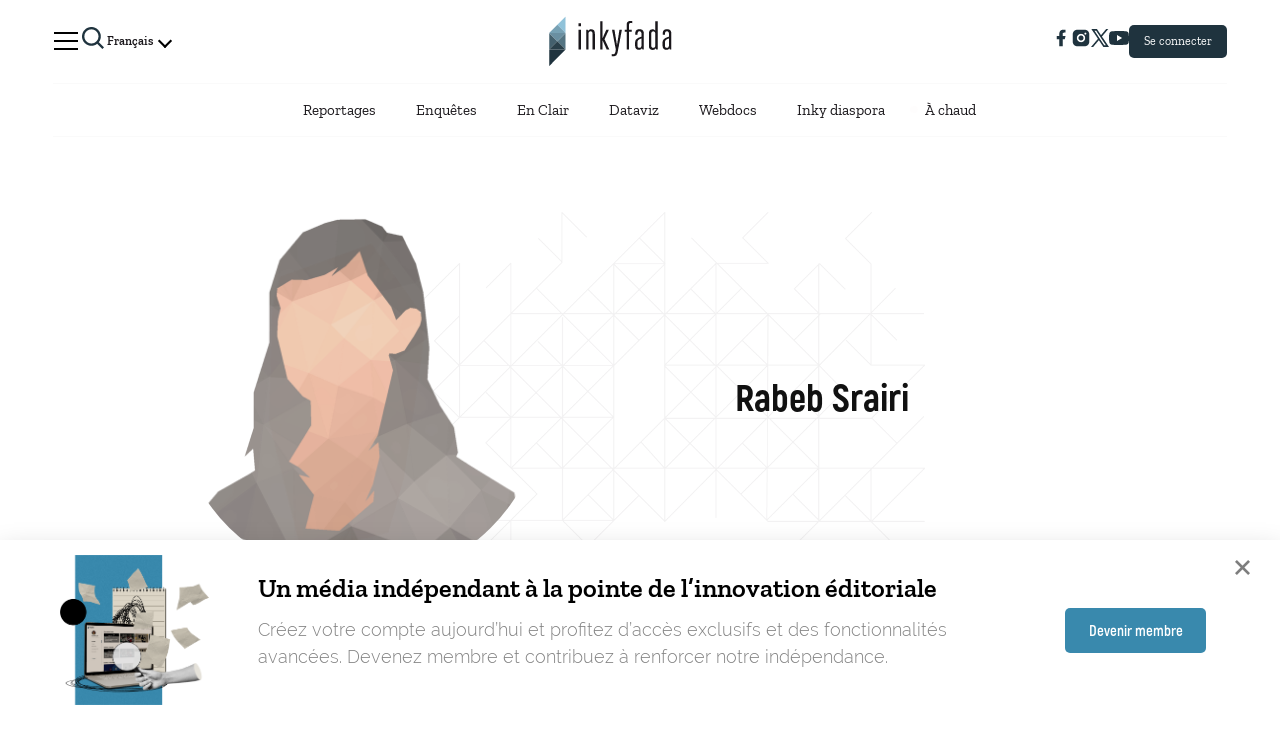

--- FILE ---
content_type: text/html; charset=UTF-8
request_url: https://inkyfada.com/fr/author/rabeb-srairi/
body_size: 32955
content:
<!DOCTYPE html>
<html lang="fr-FR">

<head>
	<meta charset="UTF-8">
	<meta name="viewport" content="width=device-width, initial-scale=1, minimal-ui">
	<link rel="profile" href="http://gmpg.org/xfn/11">
		<meta name='robots' content='max-image-preview:large' />
<link rel='dns-prefetch' href='//cdn.jsdelivr.net' />
<link rel='dns-prefetch' href='//cdnjs.cloudflare.com' />
<link rel='dns-prefetch' href='//s.w.org' />
<link rel="alternate" type="application/rss+xml" title="Inkyfada &raquo; Flux" href="https://inkyfada.com/fr/feed/" />
<link rel="alternate" type="application/rss+xml" title="Inkyfada &raquo; Flux des commentaires" href="https://inkyfada.com/fr/comments/feed/" />
<link rel="alternate" type="application/rss+xml" title="Inkyfada &raquo; Flux des articles écrits par Rabeb Srairi" href="https://inkyfada.com/fr/author/rabeb-srairi/feed/" />
<script type="text/javascript">
window._wpemojiSettings = {"baseUrl":"https:\/\/s.w.org\/images\/core\/emoji\/13.1.0\/72x72\/","ext":".png","svgUrl":"https:\/\/s.w.org\/images\/core\/emoji\/13.1.0\/svg\/","svgExt":".svg","source":{"concatemoji":"https:\/\/inkyfada.com\/wp-includes\/js\/wp-emoji-release.min.js?ver=5.9.5"}};
/*! This file is auto-generated */
!function(e,a,t){var n,r,o,i=a.createElement("canvas"),p=i.getContext&&i.getContext("2d");function s(e,t){var a=String.fromCharCode;p.clearRect(0,0,i.width,i.height),p.fillText(a.apply(this,e),0,0);e=i.toDataURL();return p.clearRect(0,0,i.width,i.height),p.fillText(a.apply(this,t),0,0),e===i.toDataURL()}function c(e){var t=a.createElement("script");t.src=e,t.defer=t.type="text/javascript",a.getElementsByTagName("head")[0].appendChild(t)}for(o=Array("flag","emoji"),t.supports={everything:!0,everythingExceptFlag:!0},r=0;r<o.length;r++)t.supports[o[r]]=function(e){if(!p||!p.fillText)return!1;switch(p.textBaseline="top",p.font="600 32px Arial",e){case"flag":return s([127987,65039,8205,9895,65039],[127987,65039,8203,9895,65039])?!1:!s([55356,56826,55356,56819],[55356,56826,8203,55356,56819])&&!s([55356,57332,56128,56423,56128,56418,56128,56421,56128,56430,56128,56423,56128,56447],[55356,57332,8203,56128,56423,8203,56128,56418,8203,56128,56421,8203,56128,56430,8203,56128,56423,8203,56128,56447]);case"emoji":return!s([10084,65039,8205,55357,56613],[10084,65039,8203,55357,56613])}return!1}(o[r]),t.supports.everything=t.supports.everything&&t.supports[o[r]],"flag"!==o[r]&&(t.supports.everythingExceptFlag=t.supports.everythingExceptFlag&&t.supports[o[r]]);t.supports.everythingExceptFlag=t.supports.everythingExceptFlag&&!t.supports.flag,t.DOMReady=!1,t.readyCallback=function(){t.DOMReady=!0},t.supports.everything||(n=function(){t.readyCallback()},a.addEventListener?(a.addEventListener("DOMContentLoaded",n,!1),e.addEventListener("load",n,!1)):(e.attachEvent("onload",n),a.attachEvent("onreadystatechange",function(){"complete"===a.readyState&&t.readyCallback()})),(n=t.source||{}).concatemoji?c(n.concatemoji):n.wpemoji&&n.twemoji&&(c(n.twemoji),c(n.wpemoji)))}(window,document,window._wpemojiSettings);
</script>
<style type="text/css">
img.wp-smiley,
img.emoji {
	display: inline !important;
	border: none !important;
	box-shadow: none !important;
	height: 1em !important;
	width: 1em !important;
	margin: 0 0.07em !important;
	vertical-align: -0.1em !important;
	background: none !important;
	padding: 0 !important;
}
</style>
	<link rel='stylesheet' id='form-css-css'  href='https://inkyfada.com/wp-content/plugins/inkyfada-authentication/src/Modules/../../assets/css/form.css?ver=5.9.5' type='text/css' media='all' />
<link rel='stylesheet' id='inkube-front-style-css'  href='https://inkyfada.com/wp-content/plugins/inkube/assets/js/inkube-front.css?ver=5.9.5' type='text/css' media='all' />
<link rel='stylesheet' id='wp-block-library-css'  href='https://inkyfada.com/wp-includes/css/dist/block-library/style.min.css?ver=5.9.5' type='text/css' media='all' />
<style id='global-styles-inline-css' type='text/css'>
body{--wp--preset--color--black: #000000;--wp--preset--color--cyan-bluish-gray: #abb8c3;--wp--preset--color--white: #ffffff;--wp--preset--color--pale-pink: #f78da7;--wp--preset--color--vivid-red: #cf2e2e;--wp--preset--color--luminous-vivid-orange: #ff6900;--wp--preset--color--luminous-vivid-amber: #fcb900;--wp--preset--color--light-green-cyan: #7bdcb5;--wp--preset--color--vivid-green-cyan: #00d084;--wp--preset--color--pale-cyan-blue: #8ed1fc;--wp--preset--color--vivid-cyan-blue: #0693e3;--wp--preset--color--vivid-purple: #9b51e0;--wp--preset--gradient--vivid-cyan-blue-to-vivid-purple: linear-gradient(135deg,rgba(6,147,227,1) 0%,rgb(155,81,224) 100%);--wp--preset--gradient--light-green-cyan-to-vivid-green-cyan: linear-gradient(135deg,rgb(122,220,180) 0%,rgb(0,208,130) 100%);--wp--preset--gradient--luminous-vivid-amber-to-luminous-vivid-orange: linear-gradient(135deg,rgba(252,185,0,1) 0%,rgba(255,105,0,1) 100%);--wp--preset--gradient--luminous-vivid-orange-to-vivid-red: linear-gradient(135deg,rgba(255,105,0,1) 0%,rgb(207,46,46) 100%);--wp--preset--gradient--very-light-gray-to-cyan-bluish-gray: linear-gradient(135deg,rgb(238,238,238) 0%,rgb(169,184,195) 100%);--wp--preset--gradient--cool-to-warm-spectrum: linear-gradient(135deg,rgb(74,234,220) 0%,rgb(151,120,209) 20%,rgb(207,42,186) 40%,rgb(238,44,130) 60%,rgb(251,105,98) 80%,rgb(254,248,76) 100%);--wp--preset--gradient--blush-light-purple: linear-gradient(135deg,rgb(255,206,236) 0%,rgb(152,150,240) 100%);--wp--preset--gradient--blush-bordeaux: linear-gradient(135deg,rgb(254,205,165) 0%,rgb(254,45,45) 50%,rgb(107,0,62) 100%);--wp--preset--gradient--luminous-dusk: linear-gradient(135deg,rgb(255,203,112) 0%,rgb(199,81,192) 50%,rgb(65,88,208) 100%);--wp--preset--gradient--pale-ocean: linear-gradient(135deg,rgb(255,245,203) 0%,rgb(182,227,212) 50%,rgb(51,167,181) 100%);--wp--preset--gradient--electric-grass: linear-gradient(135deg,rgb(202,248,128) 0%,rgb(113,206,126) 100%);--wp--preset--gradient--midnight: linear-gradient(135deg,rgb(2,3,129) 0%,rgb(40,116,252) 100%);--wp--preset--duotone--dark-grayscale: url('#wp-duotone-dark-grayscale');--wp--preset--duotone--grayscale: url('#wp-duotone-grayscale');--wp--preset--duotone--purple-yellow: url('#wp-duotone-purple-yellow');--wp--preset--duotone--blue-red: url('#wp-duotone-blue-red');--wp--preset--duotone--midnight: url('#wp-duotone-midnight');--wp--preset--duotone--magenta-yellow: url('#wp-duotone-magenta-yellow');--wp--preset--duotone--purple-green: url('#wp-duotone-purple-green');--wp--preset--duotone--blue-orange: url('#wp-duotone-blue-orange');--wp--preset--font-size--small: 13px;--wp--preset--font-size--medium: 20px;--wp--preset--font-size--large: 36px;--wp--preset--font-size--x-large: 42px;}.has-black-color{color: var(--wp--preset--color--black) !important;}.has-cyan-bluish-gray-color{color: var(--wp--preset--color--cyan-bluish-gray) !important;}.has-white-color{color: var(--wp--preset--color--white) !important;}.has-pale-pink-color{color: var(--wp--preset--color--pale-pink) !important;}.has-vivid-red-color{color: var(--wp--preset--color--vivid-red) !important;}.has-luminous-vivid-orange-color{color: var(--wp--preset--color--luminous-vivid-orange) !important;}.has-luminous-vivid-amber-color{color: var(--wp--preset--color--luminous-vivid-amber) !important;}.has-light-green-cyan-color{color: var(--wp--preset--color--light-green-cyan) !important;}.has-vivid-green-cyan-color{color: var(--wp--preset--color--vivid-green-cyan) !important;}.has-pale-cyan-blue-color{color: var(--wp--preset--color--pale-cyan-blue) !important;}.has-vivid-cyan-blue-color{color: var(--wp--preset--color--vivid-cyan-blue) !important;}.has-vivid-purple-color{color: var(--wp--preset--color--vivid-purple) !important;}.has-black-background-color{background-color: var(--wp--preset--color--black) !important;}.has-cyan-bluish-gray-background-color{background-color: var(--wp--preset--color--cyan-bluish-gray) !important;}.has-white-background-color{background-color: var(--wp--preset--color--white) !important;}.has-pale-pink-background-color{background-color: var(--wp--preset--color--pale-pink) !important;}.has-vivid-red-background-color{background-color: var(--wp--preset--color--vivid-red) !important;}.has-luminous-vivid-orange-background-color{background-color: var(--wp--preset--color--luminous-vivid-orange) !important;}.has-luminous-vivid-amber-background-color{background-color: var(--wp--preset--color--luminous-vivid-amber) !important;}.has-light-green-cyan-background-color{background-color: var(--wp--preset--color--light-green-cyan) !important;}.has-vivid-green-cyan-background-color{background-color: var(--wp--preset--color--vivid-green-cyan) !important;}.has-pale-cyan-blue-background-color{background-color: var(--wp--preset--color--pale-cyan-blue) !important;}.has-vivid-cyan-blue-background-color{background-color: var(--wp--preset--color--vivid-cyan-blue) !important;}.has-vivid-purple-background-color{background-color: var(--wp--preset--color--vivid-purple) !important;}.has-black-border-color{border-color: var(--wp--preset--color--black) !important;}.has-cyan-bluish-gray-border-color{border-color: var(--wp--preset--color--cyan-bluish-gray) !important;}.has-white-border-color{border-color: var(--wp--preset--color--white) !important;}.has-pale-pink-border-color{border-color: var(--wp--preset--color--pale-pink) !important;}.has-vivid-red-border-color{border-color: var(--wp--preset--color--vivid-red) !important;}.has-luminous-vivid-orange-border-color{border-color: var(--wp--preset--color--luminous-vivid-orange) !important;}.has-luminous-vivid-amber-border-color{border-color: var(--wp--preset--color--luminous-vivid-amber) !important;}.has-light-green-cyan-border-color{border-color: var(--wp--preset--color--light-green-cyan) !important;}.has-vivid-green-cyan-border-color{border-color: var(--wp--preset--color--vivid-green-cyan) !important;}.has-pale-cyan-blue-border-color{border-color: var(--wp--preset--color--pale-cyan-blue) !important;}.has-vivid-cyan-blue-border-color{border-color: var(--wp--preset--color--vivid-cyan-blue) !important;}.has-vivid-purple-border-color{border-color: var(--wp--preset--color--vivid-purple) !important;}.has-vivid-cyan-blue-to-vivid-purple-gradient-background{background: var(--wp--preset--gradient--vivid-cyan-blue-to-vivid-purple) !important;}.has-light-green-cyan-to-vivid-green-cyan-gradient-background{background: var(--wp--preset--gradient--light-green-cyan-to-vivid-green-cyan) !important;}.has-luminous-vivid-amber-to-luminous-vivid-orange-gradient-background{background: var(--wp--preset--gradient--luminous-vivid-amber-to-luminous-vivid-orange) !important;}.has-luminous-vivid-orange-to-vivid-red-gradient-background{background: var(--wp--preset--gradient--luminous-vivid-orange-to-vivid-red) !important;}.has-very-light-gray-to-cyan-bluish-gray-gradient-background{background: var(--wp--preset--gradient--very-light-gray-to-cyan-bluish-gray) !important;}.has-cool-to-warm-spectrum-gradient-background{background: var(--wp--preset--gradient--cool-to-warm-spectrum) !important;}.has-blush-light-purple-gradient-background{background: var(--wp--preset--gradient--blush-light-purple) !important;}.has-blush-bordeaux-gradient-background{background: var(--wp--preset--gradient--blush-bordeaux) !important;}.has-luminous-dusk-gradient-background{background: var(--wp--preset--gradient--luminous-dusk) !important;}.has-pale-ocean-gradient-background{background: var(--wp--preset--gradient--pale-ocean) !important;}.has-electric-grass-gradient-background{background: var(--wp--preset--gradient--electric-grass) !important;}.has-midnight-gradient-background{background: var(--wp--preset--gradient--midnight) !important;}.has-small-font-size{font-size: var(--wp--preset--font-size--small) !important;}.has-medium-font-size{font-size: var(--wp--preset--font-size--medium) !important;}.has-large-font-size{font-size: var(--wp--preset--font-size--large) !important;}.has-x-large-font-size{font-size: var(--wp--preset--font-size--x-large) !important;}
</style>
<link rel='stylesheet' id='fontawesome-css'  href='https://inkyfada.com/wp-content/plugins/inkube/assets/lib/fontawesome/css/fontawesome-all.css?ver=5.9.5' type='text/css' media='all' />
<link rel='stylesheet' id='droid-arabic-naskh-css'  href='https://inkyfada.com/wp-content/uploads/fonts/DroidArabicNaskh/DroidArabicNaskh.css?ver=2.0.0' type='text/css' media='all' />
<link rel='stylesheet' id='tanseek-css'  href='https://inkyfada.com/wp-content/uploads/fonts/Tanseek/Tanseek.css?ver=2.0.0' type='text/css' media='all' />
<link rel='stylesheet' id='hacen-css'  href='https://inkyfada.com/wp-content/uploads/fonts/Hacen/Hacen.css?ver=2.0.0' type='text/css' media='all' />
<link rel='stylesheet' id='Lateef-css'  href='https://inkyfada.com/wp-content/uploads/fonts/Lateef/Lateef.css?ver=2.0.0' type='text/css' media='all' />
<link rel='stylesheet' id='slick-css-css'  href='https://cdn.jsdelivr.net/npm/slick-carousel/slick/slick.css?ver=1.8.1' type='text/css' media='all' />
<link rel='stylesheet' id='swiper-css-css'  href='https://cdnjs.cloudflare.com/ajax/libs/Swiper/11.0.5/swiper-bundle.min.css?ver=5.9.5' type='text/css' media='all' />
<link rel='stylesheet' id='inkyfada-main-css'  href='https://inkyfada.com/wp-content/themes/inkyfada/assets/css/main.css?ver=2.0.0' type='text/css' media='all' />
<link rel='stylesheet' id='inkyfada-fixes-css'  href='https://inkyfada.com/wp-content/themes/inkyfada/assets/css/fixes.css?ver=2.0.0' type='text/css' media='all' />
<script type='text/javascript' src='https://inkyfada.com/wp-includes/js/jquery/jquery.min.js?ver=3.6.0' id='jquery-core-js'></script>
<script type='text/javascript' src='https://inkyfada.com/wp-includes/js/jquery/jquery-migrate.min.js?ver=3.3.2' id='jquery-migrate-js'></script>
<script type='text/javascript' id='login-module-js-js-extra'>
/* <![CDATA[ */
var LWA = {"ajaxurl":"https:\/\/inkyfada.com\/wp-admin\/admin-ajax.php"};
/* ]]> */
</script>
<script type='text/javascript' src='https://inkyfada.com/wp-content/plugins/inkyfada-authentication/src/Modules/../../assets/js/script.js?ver=5.9.5' id='login-module-js-js'></script>
<script type='text/javascript' id='saved-playerlist-handler-script-js-extra'>
/* <![CDATA[ */
var nonce = null;
/* ]]> */
</script>
<script type='text/javascript' src='https://inkyfada.com/wp-content/plugins/inkypodcast/assets/js/inkyPodcastPlayerList.js?ver=5.9.5' id='saved-playerlist-handler-script-js'></script>
<script type='text/javascript' id='inkube-front-js-extra'>
/* <![CDATA[ */
var inkube_front_data = {"currentLang":"fr"};
/* ]]> */
</script>
<script type='text/javascript' src='https://inkyfada.com/wp-content/plugins/inkube/assets/js/inkube-front.js?ver=5.9.5' id='inkube-front-js'></script>
<script type='text/javascript' src='https://inkyfada.com/wp-content/plugins/inkube/assets/js/popper.min.js?ver=5.9.5' id='popper-js'></script>
<script type='text/javascript' src='https://inkyfada.com/wp-content/plugins/inkube/assets/js/bootstrap.min.js?ver=5.9.5' id='bootstrap-js'></script>
<script type='text/javascript' src='https://cdnjs.cloudflare.com/ajax/libs/Swiper/11.0.5/swiper-bundle.min.js?ver=5.9.5' id='swiper-js-js'></script>
<script type='text/javascript' src='https://inkyfada.com/wp-content/themes/inkyfada/assets/js/scroll-reveal.js?ver=2.0.0' id='scroll-reveal-js'></script>
<script type='text/javascript' src='https://inkyfada.com/wp-content/themes/inkyfada/assets/js/skrollr.min.js?ver=2.0.0' id='skrollr-js'></script>
<script type='text/javascript' src='https://inkyfada.com/wp-includes/js/underscore.min.js?ver=1.13.1' id='underscore-js'></script>
<script type='text/javascript' src='https://inkyfada.com/wp-includes/js/backbone.min.js?ver=1.4.0' id='backbone-js'></script>
<script type='text/javascript' id='wp-api-request-js-extra'>
/* <![CDATA[ */
var wpApiSettings = {"root":"https:\/\/inkyfada.com\/wp-json\/","nonce":"bca18b4c7b","versionString":"wp\/v2\/"};
/* ]]> */
</script>
<script type='text/javascript' src='https://inkyfada.com/wp-includes/js/api-request.min.js?ver=5.9.5' id='wp-api-request-js'></script>
<script type='text/javascript' src='https://inkyfada.com/wp-includes/js/wp-api.min.js?ver=5.9.5' id='wp-api-js'></script>
<script type='text/javascript' src='https://inkyfada.com/wp-content/themes/inkyfada/assets/js/main.js?ver=2.0.0' id='inkyfada-main-js'></script>
<script type='text/javascript' src='https://inkyfada.com/wp-content/themes/inkyfada/assets/js/header.js?ver=2.0.0' id='inkyfada-main-header-js'></script>
<link rel="https://api.w.org/" href="https://inkyfada.com/wp-json/" /><link rel="alternate" type="application/json" href="https://inkyfada.com/wp-json/wp/v2/users/1499" /><link rel="EditURI" type="application/rsd+xml" title="RSD" href="https://inkyfada.com/xmlrpc.php?rsd" />
<link rel="wlwmanifest" type="application/wlwmanifest+xml" href="https://inkyfada.com/wp-includes/wlwmanifest.xml" /> 
<meta name="generator" content="WordPress 5.9.5" />
<script>
var myCookies = {};
var firsttimeuser = new Date(Date.now()).toString();
function getCookie(name) {
    var dc = document.cookie;
    var prefix = name + "=";
    var begin = dc.indexOf("; " + prefix);
    if (begin == -1) {
        begin = dc.indexOf(prefix);
        if (begin != 0) return null;
    }
    else
    {
        begin += 2;
        var end = document.cookie.indexOf(";", begin);
        if (end == -1) {
        end = dc.length;
        }
    }
    return decodeURI(dc.substring(begin + prefix.length, end));
} 

function doSomething() {
    var myCookie = getCookie("userid");

    if (myCookie == null) {
    	var value = "userid="+firsttimeuser+";expires=Wed, 06 Nov 9019 14:20:43 GMT;"; 
		document.cookie = value;
    }
    else {
		console.log(myCookie);
    }
}

doSomething()
</script>
<meta property="indepth:type" content="author" /><meta property="indepth:lang" content="fr" /><script src="https://cdn.indepth-analytics.com/tracker/inkyfada/custom.min.js" crossorigin="anonymous" ></script>
		<script>
		(function(h,o,t,j,a,r){
			h.hj=h.hj||function(){(h.hj.q=h.hj.q||[]).push(arguments)};
			h._hjSettings={hjid:2235506,hjsv:5};
			a=o.getElementsByTagName('head')[0];
			r=o.createElement('script');r.async=1;
			r.src=t+h._hjSettings.hjid+j+h._hjSettings.hjsv;
			a.appendChild(r);
		})(window,document,'//static.hotjar.com/c/hotjar-','.js?sv=');
		</script>
		<title>Inkyfada</title>
<meta property="fb:app_id" content="280758392548902" />
<meta name="description"  content="" />
<meta name="keywords"  content="" />
<link rel="canonical" href="https://inkyfada.com/fr/author/rabeb-srairi/" />
<meta property="og:title" content="" />
<meta property="og:type" content="article" />
<meta property="og:url" content="https://inkyfada.com/fr/author/rabeb-srairi/" />
<meta property="og:image" content="" />
<meta property="og:site_name" content="" />
<meta property="og:description" content="" />
<meta property="article:publisher" content="Inkube" />
<meta name="twitter:card" content="summary_large_image" />
<meta name="twitter:site" content="" />
<meta name="twitter:domain" content="" />
<meta name="twitter:title" content="" />
<meta name="twitter:description" content="" />
<meta name="twitter:image" content="" />
<meta itemprop="image" content="" />
<script async src="https://www.googletagmanager.com/gtag/js?id=UA-51744564-1"></script>
				<script>
				window.dataLayer = window.dataLayer || [];
				function gtag(){dataLayer.push(arguments);}
				gtag("js", new Date());
				
				gtag("config", "UA-51744564-1");
				</script>	<link rel="icon" href=https://inkyfada.com/wp-content/themes/inkyfada/assets/img/icons/favicon.ico>
	<script async src="https://cdn.inkylab.com/tracker/inkyfada/indepth.min.js"></script>
<script>
  window.indepthAnalytics = window.indepthAnalytics || [];
  function ia(){indepthAnalytics.push(arguments);}
  ia('init', '213ad02a-2bbd-4907-bdd1-52724a3201ae');
</script>
</head>

<body class="archive author author-rabeb-srairi author-1499 fr member-logged-in">
	<div id="inkube-root" class="site pos-relative"><nav class="site_header border-bottom-gray inkyfada-site_header  pos-relative   d-flex flex-column justify-content-center align-items-center">
  <div class="menu-shadow"></div>
  <div class="col-11 col-md-11 col-lg-9   p-0 d-flex flex-row justify-content-between align-items-center front-nav">

    <div class=" d-flex justify-content-center align-items-center" style="z-index:200">
      <ul class="front-nav-first" id="main-nav" style="z-index:200">
        <li>
          <a class="expanded-nav-toggler expanded-nav-toggler-new" data-target="#expanded-nav">
            <svg width="28" height="28" viewBox="0 0 28 28" fill="none" xmlns="http://www.w3.org/2000/svg">
              <path d="M27 6.22222H1V4H27V6.22222ZM27 24H1V21.7778H27V24ZM27 15.0933H1V12.8889H27V15.0933Z"
                fill="#1F333E" />
            </svg>
          </a>
        </li>
        <li>
          <a class="js-open-search">
	<svg width="28" height="28" viewBox="0 0 28 28" fill="none" xmlns="http://www.w3.org/2000/svg">
		<path d="M12.4082 21.8155C14.4957 21.8151 16.5229 21.1163 18.1673 19.8304L23.3371 25L25 23.3372L19.8302 18.1676C21.1167 16.5232 21.816 14.4956 21.8165 12.4077C21.8165 7.22055 17.5957 3 12.4082 3C7.22077 3 3 7.22055 3 12.4077C3 17.5949 7.22077 21.8155 12.4082 21.8155ZM12.4082 5.35193C16.2997 5.35193 19.4644 8.51646 19.4644 12.4077C19.4644 16.299 16.2997 19.4635 12.4082 19.4635C8.51676 19.4635 5.35206 16.299 5.35206 12.4077C5.35206 8.51646 8.51676 5.35193 12.4082 5.35193Z" fill="#1F333E"/>
		</svg>
		
		
</a>
<div id="search-screen" class="bg-white fixed-top top-0 left-0  h-12" style="overflow-y: auto;z-index: 1000;width: 100vw;display: none;">
		
<div class="sticky-top">
	<div class="search-logo p-2 pos-absolute">
		<a href="/">
		<svg version="1.1" id="Layer_1" xmlns="http://www.w3.org/2000/svg" xmlns:xlink="http://www.w3.org/1999/xlink" x="0px" y="0px" width="394px" height="164.7px" viewBox="0 0 394 164.7" style="enable-background:new 0 0 394 164.7;" xml:space="preserve">
<style type="text/css">
	svg .inkyfada-logo .part0{fill:#1F333E;}
	svg .inkyfada-logo .part1{fill:#44606D;}
	svg .inkyfada-logo .part2{fill:#547482;}
	svg .inkyfada-logo .part3{fill:#90C2D9;}
	svg .inkyfada-logo .part4{fill:#2A404A;}
	svg .inkyfada-logo .part5{fill:#6A8FA1;}
	svg .inkyfada-logo .part6{fill:#77A1B4;}
	svg .inkyfada-text .text{fill:#1A171B;}
	
</style>
<g class="inkyfada-logo">
	<polygon class="part0" points="3.9,158.7 3.9,107.3 55.2,107.3 55.2,107.3 	"></polygon>
	<polygon class="part1" points="3.9,56 3.9,107.3 29.5,81.7 	"></polygon>
	<polygon class="part2" points="29.5,81.7 55.2,107.3 55.2,56 	"></polygon>
	<polygon class="part3" points="29.5,30.3 55.2,56 55.2,4.7 	"></polygon>
	<polygon class="part4" points="3.9,107.3 55.2,107.3 29.5,81.7 	"></polygon>
	<polygon class="part5" points="3.9,56 55.2,56 29.5,81.7 	"></polygon>
	<polygon class="part6" points="3.9,56 55.2,56 29.5,30.3 	"></polygon>
</g>
<g class="inkyfada-text">
	<path class="text" d="M103.7,25.9V35h-7.5v-9.1H103.7z M103.7,45.5v61.8h-7.4V45.5H103.7z"></path>
	<path class="text" d="M120.3,107.3V45.5h4.4l2,4c1.8-3.2,4.8-5.2,9.1-5.2c8.8,0,12,4.7,12,14.2v48.8h-7.4V58.5
		c0-4.7-1.6-7.8-6.2-7.8c-4.7,0-6.5,3-6.5,7.9v48.7H120.3z"></path>
	<path class="text" d="M171.9,72.4l12-26.9h8.2l-14,29.8l15.2,32H185l-13.1-28.9v28.9h-7.4V19.6h7.4V72.4z"></path>
	<path class="text" d="M200.7,127.7V121c1.2,0.5,3.1,0.9,4.8,0.9c3.7,0,5.9-2.2,6.9-7.2l1.4-7.3l-12.1-61.9h7.7l8,48.3l7.9-48.3h7.7
		L219.6,115c-1.8,9.4-5.2,13.4-14.1,13.4C204,128.3,201.8,128,200.7,127.7z"></path>
	<path class="text" d="M265.8,19.1v6.6c-1.2-0.6-2.7-0.9-4.6-0.9c-4.6,0-5.9,2-5.9,7.4v13.3h9v6.5h-9v55.2h-7.4V52.1h-5.7v-6.5h5.7
		V32.2c0-9,2.7-13.8,13.1-13.8C262.6,18.3,264.5,18.6,265.8,19.1z"></path>
	<path class="text" d="M274.5,86.5c0-9.5,4.6-14.5,20.1-19.2v-9c0-4.6-1.9-7.7-6.1-7.7c-4.9,0-6.2,3.1-6.2,7.8v2.8h-7.3v-3
		c0-8.3,3-14.1,13.5-14.1c10.6,0,13.5,5.8,13.5,14.1v48.9h-4.3l-2-3.7c-1.6,3.2-4.2,4.9-8.8,4.9c-8.8,0-12.5-4.7-12.5-14.1V86.5z
		 M294.6,72.9c-10.5,3.3-12.7,7-12.7,13.5v8c0,4.8,1.6,7.7,6.4,7.7c4.6,0,6.3-3.2,6.3-7.7V72.9z"></path>
	<path class="text" d="M341.2,107.3l-2-3.8c-1.7,3.2-4.7,5.1-9.1,5.1c-8.8,0-12-4.7-12-14.2V58.6c0-9.6,3.1-14.3,11.7-14.3
		c3.7,0,6.8,1.9,8.4,4.5V19.6h7.4v87.7H341.2z M338.2,58.9c0-4.8-1.9-8.2-6.5-8.2c-4.6,0-6.2,3.2-6.2,7.9v35.6
		c0,4.8,1.6,7.9,6.2,7.9c4.7,0,6.5-3.1,6.5-7.9V58.9z"></path>
	<path class="text" d="M361.1,86.5c0-9.5,4.6-14.5,20.1-19.2v-9c0-4.6-1.9-7.7-6.1-7.7c-4.9,0-6.2,3.1-6.2,7.8v2.8h-7.3v-3
		c0-8.3,3-14.1,13.5-14.1c10.6,0,13.5,5.8,13.5,14.1v48.9h-4.3l-2-3.7c-1.6,3.2-4.2,4.9-8.8,4.9c-8.8,0-12.5-4.7-12.5-14.1V86.5z
		 M381.2,72.9c-10.5,3.3-12.7,7-12.7,13.5v8c0,4.8,1.6,7.7,6.4,7.7c4.6,0,6.3-3.2,6.3-7.7V72.9z"></path>
</g>
</svg>
		</a>
	</div>
	<a class="search-toggler opposite-0 pos-absolute top-0  p-2" data-close="#search-screen">
		<span class="icon icon-close" style="font-size:1.1rem;"></span>
	</a>
</div>
<div class="d-none load-more-loader">
	<svg width="50" class="" version="1.1" id="inkyfada-loadmore-loader" xmlns="http://www.w3.org/2000/svg" xmlns:xlink="http://www.w3.org/1999/xlink" viewBox="0 0 30 30">

		<g width="30" height="60">
			<path class="animated" d="M10 10 L10 20 L0 30 L0 10 L10 0 L10 10 L0 10 L10 20 L0 20 L10 10 L5 5" />
		</g>
		<style>
		@keyframes inkyfadaLogoAnimation{
			0% {stroke-dashoffset:0;}
			100% {stroke-dashoffset:248;}
		} 

		#inkyfada-loadmore-loader path {
			fill: none;
			stroke: #333;
			stroke-width: .7px;
			stroke-dasharray: 124px;
			animation: inkyfadaLogoAnimation linear 3s infinite;
		}
		#inkyfada-loadmore-loader circle{
			stroke-width: 2px;
			stroke: rgba(255,255,255,.5);
			transform: rotate(-90deg);
			transform-origin: 40px 40px;
		}
	</style>
</svg>
</div>
<div class="col-md-8 mx-auto sticky-top bg-white pt-4 pb-2" style="margin-top:100px">
	<form id="async-search-form" role="search" method="get" class="" action="">
		<div class="input-group">
			<input id="search-input" type="search" class="ff-sans-serif fw-400 color-black px-0 fs-22px form-control" placeholder="Rechercher" value="" name="s" autocomplete="off">
			
		</div>

		<script>jQuery(document).ready(function(){
			if (jQuery('body').hasClass('rtl')) {
				jQuery('#search-input').attr('placeHolder', 'بحث').css('fontFamily', 'Tajawal');
			}});</script>

		</form>
	</div>
	<div class="mt-5 pb-5 col-md-8 mx-auto" id="async-search-results"></div>
</div>
<style>
.admin-bar #search-screen{
	top: 32px !important;
}
#async-search-form{
	border-bottom: 1px dotted gray;
}
#search-input:focus{
	border:none;
	outline: none;
	box-shadow: none;
}
#search-input{
	border:none;
}
body.preventScroll{
	position: fixed;
	width: 100%;
}
#search-submit{
	cursor: pointer;
	background: none;
	border: none;
}
</style>
<script>
	jQuery(document).ready(function(){
		jQuery('#async-search-form').on('submit', function(e){
			e.preventDefault;
			return false;
		});
		jQuery('#async-search-form [name="s"]').on('keyup',function(){
			var s = this.value;
			$container =  jQuery('#async-search-results');
			if (s.length < 3){
				$container.html('');
				return;
			}
			var query = {
				query:{
					s:s,
					numberposts:-1,
					post_type:'post',
					lang:'fr',
					posts_per_page1:6,
					posts_per_pagenext:6

				},
				view:{
					collection:{
						layout:'grid',
						empty_view:'@theme/block/no-results',
						grid_class:'row-mx-0',

					},
					items:{
						all:{
							view: "@theme/post/card/search",
							item_class:'col-12 px-0 mx-auto mb-4'
						}
					}
				}
			}
			window.searchPosts('/wp-json/inkube/v1/shortcodes/posts/more/?lang=fr',query, $container);
		});
		jQuery('[data-close="#search-screen"]').click(function(){
			jQuery('#search-screen').fadeOut(500);
			jQuery('body').removeClass('preventScroll').removeClass('search-open');


		});
		jQuery('.js-open-search').click(function(){
			jQuery('body').addClass('preventScroll').addClass('search-open');
			jQuery('#search-screen').removeClass('d-none').fadeIn(500);
			jQuery('#async-search-form [name="s"]').focus();
		});
	});
	$('body').on('click', '.btn-load-more', function(){
		let loader = $('.load-more-loader').html();
		$(this).addClass('p-0').css({background: 'transparent', 'border':'none'}).html(loader);
	});
</script>
<style>
		.search-logo svg{
			height: 2.7rem;
			display: block;
			width:auto;
		}
</style>
        </li>
        <li>
          <span  contenteditable="false"><div class='language-switcher-dropdown'><div class='selected-language' tabindex='0'><span>Français</span></div><div class='dropdown'><a href='/ar'>العربية</a><a href='/en'>English</a></div></div></span>
        </li>
      </ul>
    </div>



    <div class="inkyfada_main-logo front-main-logo  top-0  d-flex justify-content-center align-items-center">
      <a href="/" id="site-logo">
        <svg version="1.1" id="Layer_1" xmlns="http://www.w3.org/2000/svg" xmlns:xlink="http://www.w3.org/1999/xlink" x="0px" y="0px" width="394px" height="164.7px" viewBox="0 0 394 164.7" style="enable-background:new 0 0 394 164.7;" xml:space="preserve">
<style type="text/css">
	svg .inkyfada-logo .part0{fill:#1F333E;}
	svg .inkyfada-logo .part1{fill:#44606D;}
	svg .inkyfada-logo .part2{fill:#547482;}
	svg .inkyfada-logo .part3{fill:#90C2D9;}
	svg .inkyfada-logo .part4{fill:#2A404A;}
	svg .inkyfada-logo .part5{fill:#6A8FA1;}
	svg .inkyfada-logo .part6{fill:#77A1B4;}
	svg .inkyfada-text .text{fill:#1A171B;}
	
</style>
<g class="inkyfada-logo">
	<polygon class="part0" points="3.9,158.7 3.9,107.3 55.2,107.3 55.2,107.3 	"></polygon>
	<polygon class="part1" points="3.9,56 3.9,107.3 29.5,81.7 	"></polygon>
	<polygon class="part2" points="29.5,81.7 55.2,107.3 55.2,56 	"></polygon>
	<polygon class="part3" points="29.5,30.3 55.2,56 55.2,4.7 	"></polygon>
	<polygon class="part4" points="3.9,107.3 55.2,107.3 29.5,81.7 	"></polygon>
	<polygon class="part5" points="3.9,56 55.2,56 29.5,81.7 	"></polygon>
	<polygon class="part6" points="3.9,56 55.2,56 29.5,30.3 	"></polygon>
</g>
<g class="inkyfada-text">
	<path class="text" d="M103.7,25.9V35h-7.5v-9.1H103.7z M103.7,45.5v61.8h-7.4V45.5H103.7z"></path>
	<path class="text" d="M120.3,107.3V45.5h4.4l2,4c1.8-3.2,4.8-5.2,9.1-5.2c8.8,0,12,4.7,12,14.2v48.8h-7.4V58.5
		c0-4.7-1.6-7.8-6.2-7.8c-4.7,0-6.5,3-6.5,7.9v48.7H120.3z"></path>
	<path class="text" d="M171.9,72.4l12-26.9h8.2l-14,29.8l15.2,32H185l-13.1-28.9v28.9h-7.4V19.6h7.4V72.4z"></path>
	<path class="text" d="M200.7,127.7V121c1.2,0.5,3.1,0.9,4.8,0.9c3.7,0,5.9-2.2,6.9-7.2l1.4-7.3l-12.1-61.9h7.7l8,48.3l7.9-48.3h7.7
		L219.6,115c-1.8,9.4-5.2,13.4-14.1,13.4C204,128.3,201.8,128,200.7,127.7z"></path>
	<path class="text" d="M265.8,19.1v6.6c-1.2-0.6-2.7-0.9-4.6-0.9c-4.6,0-5.9,2-5.9,7.4v13.3h9v6.5h-9v55.2h-7.4V52.1h-5.7v-6.5h5.7
		V32.2c0-9,2.7-13.8,13.1-13.8C262.6,18.3,264.5,18.6,265.8,19.1z"></path>
	<path class="text" d="M274.5,86.5c0-9.5,4.6-14.5,20.1-19.2v-9c0-4.6-1.9-7.7-6.1-7.7c-4.9,0-6.2,3.1-6.2,7.8v2.8h-7.3v-3
		c0-8.3,3-14.1,13.5-14.1c10.6,0,13.5,5.8,13.5,14.1v48.9h-4.3l-2-3.7c-1.6,3.2-4.2,4.9-8.8,4.9c-8.8,0-12.5-4.7-12.5-14.1V86.5z
		 M294.6,72.9c-10.5,3.3-12.7,7-12.7,13.5v8c0,4.8,1.6,7.7,6.4,7.7c4.6,0,6.3-3.2,6.3-7.7V72.9z"></path>
	<path class="text" d="M341.2,107.3l-2-3.8c-1.7,3.2-4.7,5.1-9.1,5.1c-8.8,0-12-4.7-12-14.2V58.6c0-9.6,3.1-14.3,11.7-14.3
		c3.7,0,6.8,1.9,8.4,4.5V19.6h7.4v87.7H341.2z M338.2,58.9c0-4.8-1.9-8.2-6.5-8.2c-4.6,0-6.2,3.2-6.2,7.9v35.6
		c0,4.8,1.6,7.9,6.2,7.9c4.7,0,6.5-3.1,6.5-7.9V58.9z"></path>
	<path class="text" d="M361.1,86.5c0-9.5,4.6-14.5,20.1-19.2v-9c0-4.6-1.9-7.7-6.1-7.7c-4.9,0-6.2,3.1-6.2,7.8v2.8h-7.3v-3
		c0-8.3,3-14.1,13.5-14.1c10.6,0,13.5,5.8,13.5,14.1v48.9h-4.3l-2-3.7c-1.6,3.2-4.2,4.9-8.8,4.9c-8.8,0-12.5-4.7-12.5-14.1V86.5z
		 M381.2,72.9c-10.5,3.3-12.7,7-12.7,13.5v8c0,4.8,1.6,7.7,6.4,7.7c4.6,0,6.3-3.2,6.3-7.7V72.9z"></path>
</g>
</svg>
      </a>
    </div>

    <div class="inkyfada_mobile-logo  top-0  d-flex justify-content-center align-items-center">
      <a href="/" id="site-logo">
        <!-- <svg  viewBox="0 0 50 75" fill="none" xmlns="http://www.w3.org/2000/svg">
<path class="p-white" d="M1.88408 53.2703V54.8074H0.617188V53.2703H1.88408ZM1.88408 56.5811V67.0203H0.63408V56.5811H1.88408Z" fill="#1A171B"/>
<path class="p-white" d="M4.6875 67.0206V56.5814H5.43074L5.76858 57.257C6.07264 56.7165 6.5794 56.3787 7.30575 56.3787C8.79224 56.3787 9.33279 57.1726 9.33279 58.7773V67.0206H8.08278V58.7773C8.08278 57.9834 7.81251 57.4597 7.03548 57.4597C6.24156 57.4597 5.9375 57.9665 5.9375 58.7942V67.0206H4.6875Z" fill="#1A171B"/>
<path class="p-white" d="M13.4043 61.125L15.4313 56.5811H16.8165L14.4516 61.6149L17.0192 67.0203H15.6171L13.4043 62.1385V67.0203H12.1543V52.2061H13.4043V61.125Z" fill="#1A171B"/>
<path class="p-white" d="M18.2676 70.4659V69.3341C18.4703 69.4186 18.7912 69.4861 19.0784 69.4861C19.7034 69.4861 20.075 69.1145 20.2439 68.2699L20.4804 67.0368L18.4365 56.5807H19.7372L21.0885 64.7395L22.423 56.5807H23.7237L21.4602 68.3206C21.1561 69.9084 20.5818 70.5841 19.0784 70.5841C18.825 70.5672 18.4534 70.5166 18.2676 70.4659Z" fill="#1A171B"/>
<path class="p-white" d="M29.2658 52.1216V53.2365C29.0631 53.1351 28.8097 53.0844 28.4888 53.0844C27.7117 53.0844 27.4921 53.4223 27.4921 54.3344V56.5811H29.0124V57.6791H27.4921V67.0034H26.2421V57.6959H25.2793V56.598H26.2421V54.3344C26.2421 52.8142 26.6982 52.0034 28.455 52.0034C28.7253 51.9865 29.0462 52.0371 29.2658 52.1216Z" fill="#1A171B"/>
<path class="p-white" d="M30.7356 63.5069C30.7356 61.9022 31.5127 61.0576 34.1309 60.2637V58.7434C34.1309 57.9664 33.81 57.4427 33.1005 57.4427C32.2728 57.4427 32.0532 57.9664 32.0532 58.7603V59.2333H30.8201V58.7265C30.8201 57.3245 31.3269 56.3447 33.1005 56.3447C34.8911 56.3447 35.3809 57.3245 35.3809 58.7265V66.9867H34.6546L34.3167 66.3617C34.0465 66.9022 33.6073 67.1894 32.8302 67.1894C31.3438 67.1894 30.7188 66.3954 30.7188 64.8076V63.5069H30.7356ZM34.1309 61.2096C32.3573 61.767 31.9856 62.392 31.9856 63.49V64.8414C31.9856 65.6522 32.2559 66.1421 33.0667 66.1421C33.8438 66.1421 34.1309 65.6015 34.1309 64.8414V61.2096Z" fill="#1A171B"/>
<path class="p-white" d="M42.0017 67.0203L41.6638 66.3784C41.3766 66.9189 40.8699 67.2399 40.1266 67.2399C38.6402 67.2399 38.0996 66.446 38.0996 64.8412V58.7939C38.0996 57.1723 38.6233 56.3784 40.076 56.3784C40.701 56.3784 41.2246 56.6993 41.4949 57.1385V52.2061H42.7449V67.0203H42.0017ZM41.4949 58.8446C41.4949 58.0338 41.1739 57.4595 40.3969 57.4595C39.6199 57.4595 39.3496 58 39.3496 58.7939V64.8075C39.3496 65.6183 39.6199 66.1419 40.3969 66.1419C41.1908 66.1419 41.4949 65.6183 41.4949 64.8075V58.8446Z" fill="#1A171B"/>
<path class="p-white" d="M45.3645 63.5069C45.3645 61.9022 46.1416 61.0576 48.7598 60.2637V58.7434C48.7598 57.9664 48.4389 57.4427 47.7294 57.4427C46.9017 57.4427 46.6821 57.9664 46.6821 58.7603V59.2333H45.449V58.7265C45.449 57.3245 45.9558 56.3447 47.7294 56.3447C49.52 56.3447 50.0098 57.3245 50.0098 58.7265V66.9867H49.2835L48.9456 66.3617C48.6754 66.9022 48.2362 67.1894 47.4592 67.1894C45.9727 67.1894 45.3477 66.3954 45.3477 64.8076V63.5069H45.3645ZM48.7598 61.2096C46.9862 61.767 46.6146 62.392 46.6146 63.49V64.8414C46.6146 65.6522 46.8848 66.1421 47.6956 66.1421C48.4727 66.1421 48.7598 65.6015 48.7598 64.8414V61.2096Z" fill="#1A171B"/>
<path d="M16.8027 47.7183V31.7915H32.6986L16.8027 47.7183Z" fill="#1F333E"/>
<path d="M16.8027 15.8958V31.7916L24.7352 23.8592L16.8027 15.8958Z" fill="#44606D"/>
<path d="M24.7363 23.8592L32.6997 31.7916V15.8958L24.7363 23.8592Z" fill="#547482"/>
<path d="M24.7363 7.93243L32.6997 15.8958V0L24.7363 7.93243Z" fill="#90C2D9"/>
<path d="M16.8027 31.7917H32.6986L24.7352 23.8593L16.8027 31.7917Z" fill="#2A404A"/>
<path d="M16.8027 15.8958H32.6986L24.7352 23.8592L16.8027 15.8958Z" fill="#6A8FA1"/>
<path d="M16.8027 15.8958H32.6986L24.7352 7.93237L16.8027 15.8958Z" fill="#77A1B4"/>
</svg> -->

<svg width="50" height="71" viewBox="0 0 50 71" fill="none" xmlns="http://www.w3.org/2000/svg">
<path class="p-white" d="M1.2669 53.2703V54.8074H0V53.2703H1.2669ZM1.2669 56.5811V67.0203H0.016893V56.5811H1.2669Z" fill="#1A171B"/>
<path class="p-white" d="M4.07031 67.0206V56.5814H4.81356L5.1514 57.257C5.45545 56.7165 5.96221 56.3787 6.68857 56.3787C8.17506 56.3787 8.7156 57.1726 8.7156 58.7773V67.0206H7.46559V58.7773C7.46559 57.9834 7.19532 57.4597 6.41829 57.4597C5.62437 57.4597 5.32032 57.9665 5.32032 58.7942V67.0206H4.07031Z" fill="#1A171B"/>
<path class="p-white" d="M12.7871 61.125L14.8141 56.5811H16.1993L13.8344 61.6149L16.402 67.0203H15L12.7871 62.1385V67.0203H11.5371V52.2061H12.7871V61.125Z" fill="#1A171B"/>
<path class="p-white" d="M17.6504 70.4659V69.3341C17.8531 69.4186 18.174 69.4861 18.4612 69.4861C19.0862 69.4861 19.4578 69.1145 19.6267 68.2699L19.8632 67.0368L17.8193 56.5807H19.12L20.4713 64.7395L21.8058 56.5807H23.1065L20.843 68.3206C20.5389 69.9084 19.9646 70.5841 18.4612 70.5841C18.2078 70.5672 17.8362 70.5166 17.6504 70.4659Z" fill="#1A171B"/>
<path class="p-white" d="M28.6486 52.1216V53.2365C28.4459 53.1351 28.1925 53.0844 27.8716 53.0844C27.0946 53.0844 26.875 53.4223 26.875 54.3344V56.5811H28.3952V57.6791H26.875V67.0034H25.625V57.6959H24.6621V56.598H25.625V54.3344C25.625 52.8142 26.081 52.0034 27.8378 52.0034C28.1081 51.9865 28.429 52.0371 28.6486 52.1216Z" fill="#1A171B"/>
<path class="p-white" d="M30.1185 63.5069C30.1185 61.9022 30.8955 61.0576 33.5137 60.2637V58.7434C33.5137 57.9664 33.1928 57.4427 32.4833 57.4427C31.6556 57.4427 31.436 57.9664 31.436 58.7603V59.2333H30.2029V58.7265C30.2029 57.3245 30.7097 56.3447 32.4833 56.3447C34.2739 56.3447 34.7637 57.3245 34.7637 58.7265V66.9867H34.0374L33.6996 66.3617C33.4293 66.9022 32.9901 67.1894 32.2131 67.1894C30.7266 67.1894 30.1016 66.3954 30.1016 64.8076V63.5069H30.1185ZM33.5137 61.2096C31.7401 61.767 31.3685 62.392 31.3685 63.49V64.8414C31.3685 65.6522 31.6387 66.1421 32.4495 66.1421C33.2266 66.1421 33.5137 65.6015 33.5137 64.8414V61.2096Z" fill="#1A171B"/>
<path class="p-white" d="M41.3845 67.0203L41.0466 66.3784C40.7595 66.9189 40.2527 67.2399 39.5095 67.2399C38.023 67.2399 37.4824 66.446 37.4824 64.8412V58.7939C37.4824 57.1723 38.0061 56.3784 39.4588 56.3784C40.0838 56.3784 40.6074 56.6993 40.8777 57.1385V52.2061H42.1277V67.0203H41.3845ZM40.8777 58.8446C40.8777 58.0338 40.5568 57.4595 39.7797 57.4595C39.0027 57.4595 38.7324 58 38.7324 58.7939V64.8075C38.7324 65.6183 39.0027 66.1419 39.7797 66.1419C40.5737 66.1419 40.8777 65.6183 40.8777 64.8075V58.8446Z" fill="#1A171B"/>
<path class="p-white" d="M44.7474 63.5069C44.7474 61.9022 45.5244 61.0576 48.1426 60.2637V58.7434C48.1426 57.9664 47.8217 57.4427 47.1122 57.4427C46.2845 57.4427 46.0649 57.9664 46.0649 58.7603V59.2333H44.8318V58.7265C44.8318 57.3245 45.3386 56.3447 47.1122 56.3447C48.9028 56.3447 49.3927 57.3245 49.3927 58.7265V66.9867H48.6663L48.3285 66.3617C48.0582 66.9022 47.619 67.1894 46.842 67.1894C45.3555 67.1894 44.7305 66.3954 44.7305 64.8076V63.5069H44.7474ZM48.1426 61.2096C46.369 61.767 45.9974 62.392 45.9974 63.49V64.8414C45.9974 65.6522 46.2676 66.1421 47.0784 66.1421C47.8555 66.1421 48.1426 65.6015 48.1426 64.8414V61.2096Z" fill="#1A171B"/>
<path d="M16.1855 47.7183V31.7915H32.0814L16.1855 47.7183Z" fill="#1F333E"/>
<path d="M16.1855 15.8958V31.7916L24.118 23.8592L16.1855 15.8958Z" fill="#44606D"/>
<path d="M24.1191 23.8592L32.0826 31.7916V15.8958L24.1191 23.8592Z" fill="#547482"/>
<path d="M24.1191 7.93243L32.0826 15.8958V0L24.1191 7.93243Z" fill="#90C2D9"/>
<path d="M16.1855 31.7917H32.0814L24.118 23.8593L16.1855 31.7917Z" fill="#2A404A"/>
<path d="M16.1855 15.8958H32.0814L24.118 23.8592L16.1855 15.8958Z" fill="#6A8FA1"/>
<path d="M16.1855 15.8958H32.0814L24.118 7.93237L16.1855 15.8958Z" fill="#77A1B4"/>
</svg>

      </a>
    </div>

    <ul class="front-nav-second" id="main-nav" style="z-index:200">
      <li class="social-mobile-header"><a class="" href="https://www.facebook.com/InkyFada/" target="_blank">
          <svg width="20" height="20" viewBox="0 0 20 20" fill="none" xmlns="http://www.w3.org/2000/svg">
            <path
              d="M11.6673 11.25H13.7507L14.584 7.91663H11.6673V6.24996C11.6673 5.39163 11.6673 4.58329 13.334 4.58329H14.584V1.78329C14.3123 1.74746 13.2865 1.66663 12.2032 1.66663C9.94065 1.66663 8.33398 3.04746 8.33398 5.58329V7.91663H5.83398V11.25H8.33398V18.3333H11.6673V11.25Z"
              fill="#1F333E" />
          </svg>

        </a></li>

      <li class="social-mobile-header"><a class="" href="https://www.instagram.com/inkyfadastories" target="_blank">
          <svg width="20" height="20" viewBox="0 0 20 20" fill="none" xmlns="http://www.w3.org/2000/svg">
            <path
              d="M10.8565 1.66663C11.794 1.66913 12.2698 1.67413 12.6807 1.68579L12.8423 1.69163C13.029 1.69829 13.2132 1.70663 13.4357 1.71663C14.3223 1.75829 14.9273 1.89829 15.4582 2.10413C16.0082 2.31579 16.4715 2.60246 16.9348 3.06496C17.3586 3.48154 17.6865 3.98545 17.8957 4.54163C18.1015 5.07246 18.2415 5.67746 18.2832 6.56496C18.2932 6.78663 18.3015 6.97079 18.3082 7.15829L18.3132 7.31996C18.3257 7.72996 18.3307 8.20579 18.3323 9.14329L18.3332 9.76496V10.8566C18.3352 11.4645 18.3288 12.0723 18.314 12.68L18.309 12.8416C18.3023 13.0291 18.294 13.2133 18.284 13.435C18.2423 14.3225 18.1007 14.9266 17.8957 15.4583C17.6871 16.0148 17.3591 16.5188 16.9348 16.935C16.5181 17.3586 16.0143 17.6864 15.4582 17.8958C14.9273 18.1016 14.3223 18.2416 13.4357 18.2833C13.2379 18.2926 13.0401 18.3009 12.8423 18.3083L12.6807 18.3133C12.2698 18.325 11.794 18.3308 10.8565 18.3325L10.2348 18.3333H9.144C8.53588 18.3354 7.92777 18.329 7.31983 18.3141L7.15816 18.3091C6.96034 18.3016 6.76256 18.293 6.56483 18.2833C5.67816 18.2416 5.07316 18.1016 4.5415 17.8958C3.98539 17.6869 3.48168 17.359 3.06566 16.935C2.64153 16.5185 2.31335 16.0146 2.104 15.4583C1.89816 14.9275 1.75816 14.3225 1.7165 13.435C1.70721 13.2372 1.69888 13.0394 1.6915 12.8416L1.68733 12.68C1.67197 12.0723 1.66503 11.4645 1.6665 10.8566V9.14329C1.66417 8.53546 1.67028 7.92762 1.68483 7.31996L1.69066 7.15829C1.69733 6.97079 1.70566 6.78663 1.71566 6.56496C1.75733 5.67746 1.89733 5.07329 2.10316 4.54163C2.31242 3.98488 2.64126 3.48081 3.0665 3.06496C3.48241 2.64119 3.98578 2.31328 4.5415 2.10413C5.07316 1.89829 5.67733 1.75829 6.56483 1.71663C6.7865 1.70663 6.9715 1.69829 7.15816 1.69163L7.31983 1.68663C7.92749 1.67182 8.53533 1.66543 9.14316 1.66746L10.8565 1.66663ZM9.99983 5.83329C8.89476 5.83329 7.83495 6.27228 7.05355 7.05368C6.27215 7.83508 5.83316 8.89489 5.83316 9.99996C5.83316 11.105 6.27215 12.1648 7.05355 12.9462C7.83495 13.7276 8.89476 14.1666 9.99983 14.1666C11.1049 14.1666 12.1647 13.7276 12.9461 12.9462C13.7275 12.1648 14.1665 11.105 14.1665 9.99996C14.1665 8.89489 13.7275 7.83508 12.9461 7.05368C12.1647 6.27228 11.1049 5.83329 9.99983 5.83329ZM9.99983 7.49996C10.3281 7.4999 10.6532 7.56452 10.9566 7.6901C11.2599 7.81569 11.5355 7.99979 11.7677 8.2319C11.9999 8.46401 12.1841 8.73957 12.3098 9.04287C12.4355 9.34616 12.5002 9.67124 12.5002 9.99954C12.5003 10.3278 12.4357 10.6529 12.3101 10.9563C12.1845 11.2596 12.0004 11.5352 11.7683 11.7674C11.5362 11.9996 11.2606 12.1838 10.9573 12.3095C10.654 12.4352 10.329 12.4999 10.0007 12.5C9.33762 12.5 8.70174 12.2366 8.2329 11.7677C7.76406 11.2989 7.50066 10.663 7.50066 9.99996C7.50066 9.33692 7.76406 8.70103 8.2329 8.23219C8.70174 7.76335 9.33762 7.49996 10.0007 7.49996M14.3757 4.58329C14.0994 4.58329 13.8344 4.69304 13.6391 4.88839C13.4437 5.08374 13.334 5.34869 13.334 5.62496C13.334 5.90123 13.4437 6.16618 13.6391 6.36153C13.8344 6.55688 14.0994 6.66663 14.3757 6.66663C14.6519 6.66663 14.9169 6.55688 15.1122 6.36153C15.3076 6.16618 15.4173 5.90123 15.4173 5.62496C15.4173 5.34869 15.3076 5.08374 15.1122 4.88839C14.9169 4.69304 14.6519 4.58329 14.3757 4.58329Z"
              fill="#1F333E" />
          </svg>


        </a></li>
      <li class="social-mobile-header"><a class="" href="https://twitter.com/inkyfada" target="_blank">
          <svg width="18" height="18" viewBox="0 0 18 18" fill="none" xmlns="http://www.w3.org/2000/svg">
            <path fill-rule="evenodd" clip-rule="evenodd"
              d="M18 18L10.9609 7.50926L10.9729 7.5191L17.3197 0H15.1988L10.0285 6.12L5.92262 0H0.360154L6.93187 9.79448L6.93108 9.79364L0 18H2.12094L7.8691 11.1911L12.4375 18H18ZM5.08225 1.63636L14.9586 16.3636H13.2779L3.39353 1.63636H5.08225Z"
              fill="#1F333E" />
          </svg>

        </a></li>

      <li class="social-mobile-header"><a class="" href="https://www.youtube.com/user/inkyfada" target="_blank">
          <svg width="20" height="20" viewBox="0 0 20 14" fill="none" xmlns="http://www.w3.org/2000/svg">
            <path
              d="M8 10L13.19 7L8 4V10ZM19.56 2.17C19.69 2.64 19.78 3.27 19.84 4.07C19.91 4.87 19.94 5.56 19.94 6.16L20 7C20 9.19 19.84 10.8 19.56 11.83C19.31 12.73 18.73 13.31 17.83 13.56C17.36 13.69 16.5 13.78 15.18 13.84C13.88 13.91 12.69 13.94 11.59 13.94L10 14C5.81 14 3.2 13.84 2.17 13.56C1.27 13.31 0.69 12.73 0.44 11.83C0.31 11.36 0.22 10.73 0.16 9.93C0.0900001 9.13 0.0599999 8.44 0.0599999 7.84L0 7C0 4.81 0.16 3.2 0.44 2.17C0.69 1.27 1.27 0.69 2.17 0.44C2.64 0.31 3.5 0.22 4.82 0.16C6.12 0.0899998 7.31 0.0599999 8.41 0.0599999L10 0C14.19 0 16.8 0.16 17.83 0.44C18.73 0.69 19.31 1.27 19.56 2.17Z"
              fill="#1F333E" />
          </svg>


        </a></li>
      <li>
        	<a class="login-module-toggler " href="#">
		Se connecter	</a>

      </li>
    </ul>
























    <div id="expanded-nav" class="" style="z-index:3000;">
      <div
        class="col-md-10 m-auto px-0  second-header pb-2 d-flex flex-row justify-content-between align-items-center mb-3">
        <div class=" d-flex justify-content-center align-items-center col-md-4 p-0 second-header-first"
          style="z-index:200">
          <ul class="" id="secoond-main-nav" style="z-index:200">
            <li>
              <a class="expanded-nav-toggler-new " data-target="#expanded-nav">
                <svg class="icon-close " width="24" height="24" viewBox="0 0 24 24" fill="none"
                  xmlns="http://www.w3.org/2000/svg">
                  <path d="M3.99983 5.21097L18.1681 21.8717L19.5921 20.6608L5.42383 4L3.99983 5.21097Z"
                    fill="#3989AD" />
                  <path d="M19.592 5.21097L5.42365 21.8717L3.99965 20.6608L18.168 4L19.592 5.21097Z" fill="#3989AD" />
                </svg>
              </a>
            </li>
            <li>
              <a class="js-open-search">
	<svg width="28" height="28" viewBox="0 0 28 28" fill="none" xmlns="http://www.w3.org/2000/svg">
		<path d="M12.4082 21.8155C14.4957 21.8151 16.5229 21.1163 18.1673 19.8304L23.3371 25L25 23.3372L19.8302 18.1676C21.1167 16.5232 21.816 14.4956 21.8165 12.4077C21.8165 7.22055 17.5957 3 12.4082 3C7.22077 3 3 7.22055 3 12.4077C3 17.5949 7.22077 21.8155 12.4082 21.8155ZM12.4082 5.35193C16.2997 5.35193 19.4644 8.51646 19.4644 12.4077C19.4644 16.299 16.2997 19.4635 12.4082 19.4635C8.51676 19.4635 5.35206 16.299 5.35206 12.4077C5.35206 8.51646 8.51676 5.35193 12.4082 5.35193Z" fill="#1F333E"/>
		</svg>
		
		
</a>
<div id="search-screen" class="bg-white fixed-top top-0 left-0  h-12" style="overflow-y: auto;z-index: 1000;width: 100vw;display: none;">
		
<div class="sticky-top">
	<div class="search-logo p-2 pos-absolute">
		<a href="/">
		<svg version="1.1" id="Layer_1" xmlns="http://www.w3.org/2000/svg" xmlns:xlink="http://www.w3.org/1999/xlink" x="0px" y="0px" width="394px" height="164.7px" viewBox="0 0 394 164.7" style="enable-background:new 0 0 394 164.7;" xml:space="preserve">
<style type="text/css">
	svg .inkyfada-logo .part0{fill:#1F333E;}
	svg .inkyfada-logo .part1{fill:#44606D;}
	svg .inkyfada-logo .part2{fill:#547482;}
	svg .inkyfada-logo .part3{fill:#90C2D9;}
	svg .inkyfada-logo .part4{fill:#2A404A;}
	svg .inkyfada-logo .part5{fill:#6A8FA1;}
	svg .inkyfada-logo .part6{fill:#77A1B4;}
	svg .inkyfada-text .text{fill:#1A171B;}
	
</style>
<g class="inkyfada-logo">
	<polygon class="part0" points="3.9,158.7 3.9,107.3 55.2,107.3 55.2,107.3 	"></polygon>
	<polygon class="part1" points="3.9,56 3.9,107.3 29.5,81.7 	"></polygon>
	<polygon class="part2" points="29.5,81.7 55.2,107.3 55.2,56 	"></polygon>
	<polygon class="part3" points="29.5,30.3 55.2,56 55.2,4.7 	"></polygon>
	<polygon class="part4" points="3.9,107.3 55.2,107.3 29.5,81.7 	"></polygon>
	<polygon class="part5" points="3.9,56 55.2,56 29.5,81.7 	"></polygon>
	<polygon class="part6" points="3.9,56 55.2,56 29.5,30.3 	"></polygon>
</g>
<g class="inkyfada-text">
	<path class="text" d="M103.7,25.9V35h-7.5v-9.1H103.7z M103.7,45.5v61.8h-7.4V45.5H103.7z"></path>
	<path class="text" d="M120.3,107.3V45.5h4.4l2,4c1.8-3.2,4.8-5.2,9.1-5.2c8.8,0,12,4.7,12,14.2v48.8h-7.4V58.5
		c0-4.7-1.6-7.8-6.2-7.8c-4.7,0-6.5,3-6.5,7.9v48.7H120.3z"></path>
	<path class="text" d="M171.9,72.4l12-26.9h8.2l-14,29.8l15.2,32H185l-13.1-28.9v28.9h-7.4V19.6h7.4V72.4z"></path>
	<path class="text" d="M200.7,127.7V121c1.2,0.5,3.1,0.9,4.8,0.9c3.7,0,5.9-2.2,6.9-7.2l1.4-7.3l-12.1-61.9h7.7l8,48.3l7.9-48.3h7.7
		L219.6,115c-1.8,9.4-5.2,13.4-14.1,13.4C204,128.3,201.8,128,200.7,127.7z"></path>
	<path class="text" d="M265.8,19.1v6.6c-1.2-0.6-2.7-0.9-4.6-0.9c-4.6,0-5.9,2-5.9,7.4v13.3h9v6.5h-9v55.2h-7.4V52.1h-5.7v-6.5h5.7
		V32.2c0-9,2.7-13.8,13.1-13.8C262.6,18.3,264.5,18.6,265.8,19.1z"></path>
	<path class="text" d="M274.5,86.5c0-9.5,4.6-14.5,20.1-19.2v-9c0-4.6-1.9-7.7-6.1-7.7c-4.9,0-6.2,3.1-6.2,7.8v2.8h-7.3v-3
		c0-8.3,3-14.1,13.5-14.1c10.6,0,13.5,5.8,13.5,14.1v48.9h-4.3l-2-3.7c-1.6,3.2-4.2,4.9-8.8,4.9c-8.8,0-12.5-4.7-12.5-14.1V86.5z
		 M294.6,72.9c-10.5,3.3-12.7,7-12.7,13.5v8c0,4.8,1.6,7.7,6.4,7.7c4.6,0,6.3-3.2,6.3-7.7V72.9z"></path>
	<path class="text" d="M341.2,107.3l-2-3.8c-1.7,3.2-4.7,5.1-9.1,5.1c-8.8,0-12-4.7-12-14.2V58.6c0-9.6,3.1-14.3,11.7-14.3
		c3.7,0,6.8,1.9,8.4,4.5V19.6h7.4v87.7H341.2z M338.2,58.9c0-4.8-1.9-8.2-6.5-8.2c-4.6,0-6.2,3.2-6.2,7.9v35.6
		c0,4.8,1.6,7.9,6.2,7.9c4.7,0,6.5-3.1,6.5-7.9V58.9z"></path>
	<path class="text" d="M361.1,86.5c0-9.5,4.6-14.5,20.1-19.2v-9c0-4.6-1.9-7.7-6.1-7.7c-4.9,0-6.2,3.1-6.2,7.8v2.8h-7.3v-3
		c0-8.3,3-14.1,13.5-14.1c10.6,0,13.5,5.8,13.5,14.1v48.9h-4.3l-2-3.7c-1.6,3.2-4.2,4.9-8.8,4.9c-8.8,0-12.5-4.7-12.5-14.1V86.5z
		 M381.2,72.9c-10.5,3.3-12.7,7-12.7,13.5v8c0,4.8,1.6,7.7,6.4,7.7c4.6,0,6.3-3.2,6.3-7.7V72.9z"></path>
</g>
</svg>
		</a>
	</div>
	<a class="search-toggler opposite-0 pos-absolute top-0  p-2" data-close="#search-screen">
		<span class="icon icon-close" style="font-size:1.1rem;"></span>
	</a>
</div>
<div class="d-none load-more-loader">
	<svg width="50" class="" version="1.1" id="inkyfada-loadmore-loader" xmlns="http://www.w3.org/2000/svg" xmlns:xlink="http://www.w3.org/1999/xlink" viewBox="0 0 30 30">

		<g width="30" height="60">
			<path class="animated" d="M10 10 L10 20 L0 30 L0 10 L10 0 L10 10 L0 10 L10 20 L0 20 L10 10 L5 5" />
		</g>
		<style>
		@keyframes inkyfadaLogoAnimation{
			0% {stroke-dashoffset:0;}
			100% {stroke-dashoffset:248;}
		} 

		#inkyfada-loadmore-loader path {
			fill: none;
			stroke: #333;
			stroke-width: .7px;
			stroke-dasharray: 124px;
			animation: inkyfadaLogoAnimation linear 3s infinite;
		}
		#inkyfada-loadmore-loader circle{
			stroke-width: 2px;
			stroke: rgba(255,255,255,.5);
			transform: rotate(-90deg);
			transform-origin: 40px 40px;
		}
	</style>
</svg>
</div>
<div class="col-md-8 mx-auto sticky-top bg-white pt-4 pb-2" style="margin-top:100px">
	<form id="async-search-form" role="search" method="get" class="" action="">
		<div class="input-group">
			<input id="search-input" type="search" class="ff-sans-serif fw-400 color-black px-0 fs-22px form-control" placeholder="Rechercher" value="" name="s" autocomplete="off">
			
		</div>

		<script>jQuery(document).ready(function(){
			if (jQuery('body').hasClass('rtl')) {
				jQuery('#search-input').attr('placeHolder', 'بحث').css('fontFamily', 'Tajawal');
			}});</script>

		</form>
	</div>
	<div class="mt-5 pb-5 col-md-8 mx-auto" id="async-search-results"></div>
</div>
<style>
.admin-bar #search-screen{
	top: 32px !important;
}
#async-search-form{
	border-bottom: 1px dotted gray;
}
#search-input:focus{
	border:none;
	outline: none;
	box-shadow: none;
}
#search-input{
	border:none;
}
body.preventScroll{
	position: fixed;
	width: 100%;
}
#search-submit{
	cursor: pointer;
	background: none;
	border: none;
}
</style>
<script>
	jQuery(document).ready(function(){
		jQuery('#async-search-form').on('submit', function(e){
			e.preventDefault;
			return false;
		});
		jQuery('#async-search-form [name="s"]').on('keyup',function(){
			var s = this.value;
			$container =  jQuery('#async-search-results');
			if (s.length < 3){
				$container.html('');
				return;
			}
			var query = {
				query:{
					s:s,
					numberposts:-1,
					post_type:'post',
					lang:'fr',
					posts_per_page1:6,
					posts_per_pagenext:6

				},
				view:{
					collection:{
						layout:'grid',
						empty_view:'@theme/block/no-results',
						grid_class:'row-mx-0',

					},
					items:{
						all:{
							view: "@theme/post/card/search",
							item_class:'col-12 px-0 mx-auto mb-4'
						}
					}
				}
			}
			window.searchPosts('/wp-json/inkube/v1/shortcodes/posts/more/?lang=fr',query, $container);
		});
		jQuery('[data-close="#search-screen"]').click(function(){
			jQuery('#search-screen').fadeOut(500);
			jQuery('body').removeClass('preventScroll').removeClass('search-open');


		});
		jQuery('.js-open-search').click(function(){
			jQuery('body').addClass('preventScroll').addClass('search-open');
			jQuery('#search-screen').removeClass('d-none').fadeIn(500);
			jQuery('#async-search-form [name="s"]').focus();
		});
	});
	$('body').on('click', '.btn-load-more', function(){
		let loader = $('.load-more-loader').html();
		$(this).addClass('p-0').css({background: 'transparent', 'border':'none'}).html(loader);
	});
</script>
<style>
		.search-logo svg{
			height: 2.7rem;
			display: block;
			width:auto;
		}
</style>
            </li>

            <li class="d-small-none">
              <div 
			class="secondaryTogglerMenu" 
			data-shortcode-tag="Menu" 
			 
			 ><div class="menu-secondarytogglermenu-fr-container"><ul id="menu-secondarytogglermenu-fr" class="nav navbar-nav"><li id="menu-item-88603" class="menu-item menu-item-type-custom menu-item-object-custom menu-item-88603 nav-item"><a href="https://inkyfada.com/fr/archive/" class="nav-link">Les derniers articles</a></li>
<li id="menu-item-88604" class="menu-item menu-item-type-custom menu-item-object-custom menu-item-88604 nav-item"><a href="https://inkyfada.com/fr/most-readed/" class="nav-link">Les plus lus</a></li>
<li id="menu-item-88605" class="menu_inkypodcast inkypodcast-logo menu-item menu-item-type-custom menu-item-object-custom menu-item-88605 nav-item"><a href="https://inkyfada.com/fr/podcast" class="nav-link">Inkypodcast</a></li>
</ul></div></div>
            </li>
            <li class="d-small-none">
              <div class="new-header-menu-inkypodcast " style="width: 100%;">
                
                <div class="inkyfada_main-menu  top-0 d-flex justify-content-center align-items-center">
                  <!-- <a class="inkypodcast-logo" target="_blank" href="https://inkyfada.com/fr/podcast/">
                    [import file="/themes/inkyfada/assets/img/logo/logo-podcast-fr.svg"
                    inkypodcast_logo_style="" /]
                  </a> -->
                </div>

                
              </div>
            </li>
            <li class="mobile-liang-switcher">
              <span  contenteditable="false"><div class='language-switcher-dropdown'><div class='selected-language' tabindex='0'><span>Français</span></div><div class='dropdown'><a href='/ar'>العربية</a><a href='/en'>English</a></div></div></span>
            </li>
          </ul>
        </div>



        <div
          class="inkyfada_main-menu  top-0  d-flex justify-content-center align-items-center col-md-4 p-0 d-small-none">
          <a href="/" id="site-logo">
            <svg version="1.1" id="Layer_1" xmlns="http://www.w3.org/2000/svg" xmlns:xlink="http://www.w3.org/1999/xlink" x="0px" y="0px" width="394px" height="164.7px" viewBox="0 0 394 164.7" style="enable-background:new 0 0 394 164.7;" xml:space="preserve">
<style type="text/css">
	svg .inkyfada-logo .part0{fill:#1F333E;}
	svg .inkyfada-logo .part1{fill:#44606D;}
	svg .inkyfada-logo .part2{fill:#547482;}
	svg .inkyfada-logo .part3{fill:#90C2D9;}
	svg .inkyfada-logo .part4{fill:#2A404A;}
	svg .inkyfada-logo .part5{fill:#6A8FA1;}
	svg .inkyfada-logo .part6{fill:#77A1B4;}
	svg .inkyfada-text .text{fill:#1A171B;}
	
</style>
<g class="inkyfada-logo">
	<polygon class="part0" points="3.9,158.7 3.9,107.3 55.2,107.3 55.2,107.3 	"></polygon>
	<polygon class="part1" points="3.9,56 3.9,107.3 29.5,81.7 	"></polygon>
	<polygon class="part2" points="29.5,81.7 55.2,107.3 55.2,56 	"></polygon>
	<polygon class="part3" points="29.5,30.3 55.2,56 55.2,4.7 	"></polygon>
	<polygon class="part4" points="3.9,107.3 55.2,107.3 29.5,81.7 	"></polygon>
	<polygon class="part5" points="3.9,56 55.2,56 29.5,81.7 	"></polygon>
	<polygon class="part6" points="3.9,56 55.2,56 29.5,30.3 	"></polygon>
</g>
<g class="inkyfada-text">
	<path class="text" d="M103.7,25.9V35h-7.5v-9.1H103.7z M103.7,45.5v61.8h-7.4V45.5H103.7z"></path>
	<path class="text" d="M120.3,107.3V45.5h4.4l2,4c1.8-3.2,4.8-5.2,9.1-5.2c8.8,0,12,4.7,12,14.2v48.8h-7.4V58.5
		c0-4.7-1.6-7.8-6.2-7.8c-4.7,0-6.5,3-6.5,7.9v48.7H120.3z"></path>
	<path class="text" d="M171.9,72.4l12-26.9h8.2l-14,29.8l15.2,32H185l-13.1-28.9v28.9h-7.4V19.6h7.4V72.4z"></path>
	<path class="text" d="M200.7,127.7V121c1.2,0.5,3.1,0.9,4.8,0.9c3.7,0,5.9-2.2,6.9-7.2l1.4-7.3l-12.1-61.9h7.7l8,48.3l7.9-48.3h7.7
		L219.6,115c-1.8,9.4-5.2,13.4-14.1,13.4C204,128.3,201.8,128,200.7,127.7z"></path>
	<path class="text" d="M265.8,19.1v6.6c-1.2-0.6-2.7-0.9-4.6-0.9c-4.6,0-5.9,2-5.9,7.4v13.3h9v6.5h-9v55.2h-7.4V52.1h-5.7v-6.5h5.7
		V32.2c0-9,2.7-13.8,13.1-13.8C262.6,18.3,264.5,18.6,265.8,19.1z"></path>
	<path class="text" d="M274.5,86.5c0-9.5,4.6-14.5,20.1-19.2v-9c0-4.6-1.9-7.7-6.1-7.7c-4.9,0-6.2,3.1-6.2,7.8v2.8h-7.3v-3
		c0-8.3,3-14.1,13.5-14.1c10.6,0,13.5,5.8,13.5,14.1v48.9h-4.3l-2-3.7c-1.6,3.2-4.2,4.9-8.8,4.9c-8.8,0-12.5-4.7-12.5-14.1V86.5z
		 M294.6,72.9c-10.5,3.3-12.7,7-12.7,13.5v8c0,4.8,1.6,7.7,6.4,7.7c4.6,0,6.3-3.2,6.3-7.7V72.9z"></path>
	<path class="text" d="M341.2,107.3l-2-3.8c-1.7,3.2-4.7,5.1-9.1,5.1c-8.8,0-12-4.7-12-14.2V58.6c0-9.6,3.1-14.3,11.7-14.3
		c3.7,0,6.8,1.9,8.4,4.5V19.6h7.4v87.7H341.2z M338.2,58.9c0-4.8-1.9-8.2-6.5-8.2c-4.6,0-6.2,3.2-6.2,7.9v35.6
		c0,4.8,1.6,7.9,6.2,7.9c4.7,0,6.5-3.1,6.5-7.9V58.9z"></path>
	<path class="text" d="M361.1,86.5c0-9.5,4.6-14.5,20.1-19.2v-9c0-4.6-1.9-7.7-6.1-7.7c-4.9,0-6.2,3.1-6.2,7.8v2.8h-7.3v-3
		c0-8.3,3-14.1,13.5-14.1c10.6,0,13.5,5.8,13.5,14.1v48.9h-4.3l-2-3.7c-1.6,3.2-4.2,4.9-8.8,4.9c-8.8,0-12.5-4.7-12.5-14.1V86.5z
		 M381.2,72.9c-10.5,3.3-12.7,7-12.7,13.5v8c0,4.8,1.6,7.7,6.4,7.7c4.6,0,6.3-3.2,6.3-7.7V72.9z"></path>
</g>
</svg>
          </a>
        </div>



        <ul class="col-md-4 p-0" id="main-nav" style="z-index:200">
          <li><a class="d-small-none" href="https://www.facebook.com/InkyFada/" target="_blank">
              <svg width="20" height="20" viewBox="0 0 20 20" fill="none" xmlns="http://www.w3.org/2000/svg">
                <path
                  d="M11.6673 11.25H13.7507L14.584 7.91663H11.6673V6.24996C11.6673 5.39163 11.6673 4.58329 13.334 4.58329H14.584V1.78329C14.3123 1.74746 13.2865 1.66663 12.2032 1.66663C9.94065 1.66663 8.33398 3.04746 8.33398 5.58329V7.91663H5.83398V11.25H8.33398V18.3333H11.6673V11.25Z"
                  fill="#1F333E" />
              </svg>

            </a></li>

          <li><a class="d-small-none" href="https://www.instagram.com/inkyfadastories" target="_blank">
              <svg width="20" height="20" viewBox="0 0 20 20" fill="none" xmlns="http://www.w3.org/2000/svg">
                <path
                  d="M10.8565 1.66663C11.794 1.66913 12.2698 1.67413 12.6807 1.68579L12.8423 1.69163C13.029 1.69829 13.2132 1.70663 13.4357 1.71663C14.3223 1.75829 14.9273 1.89829 15.4582 2.10413C16.0082 2.31579 16.4715 2.60246 16.9348 3.06496C17.3586 3.48154 17.6865 3.98545 17.8957 4.54163C18.1015 5.07246 18.2415 5.67746 18.2832 6.56496C18.2932 6.78663 18.3015 6.97079 18.3082 7.15829L18.3132 7.31996C18.3257 7.72996 18.3307 8.20579 18.3323 9.14329L18.3332 9.76496V10.8566C18.3352 11.4645 18.3288 12.0723 18.314 12.68L18.309 12.8416C18.3023 13.0291 18.294 13.2133 18.284 13.435C18.2423 14.3225 18.1007 14.9266 17.8957 15.4583C17.6871 16.0148 17.3591 16.5188 16.9348 16.935C16.5181 17.3586 16.0143 17.6864 15.4582 17.8958C14.9273 18.1016 14.3223 18.2416 13.4357 18.2833C13.2379 18.2926 13.0401 18.3009 12.8423 18.3083L12.6807 18.3133C12.2698 18.325 11.794 18.3308 10.8565 18.3325L10.2348 18.3333H9.144C8.53588 18.3354 7.92777 18.329 7.31983 18.3141L7.15816 18.3091C6.96034 18.3016 6.76256 18.293 6.56483 18.2833C5.67816 18.2416 5.07316 18.1016 4.5415 17.8958C3.98539 17.6869 3.48168 17.359 3.06566 16.935C2.64153 16.5185 2.31335 16.0146 2.104 15.4583C1.89816 14.9275 1.75816 14.3225 1.7165 13.435C1.70721 13.2372 1.69888 13.0394 1.6915 12.8416L1.68733 12.68C1.67197 12.0723 1.66503 11.4645 1.6665 10.8566V9.14329C1.66417 8.53546 1.67028 7.92762 1.68483 7.31996L1.69066 7.15829C1.69733 6.97079 1.70566 6.78663 1.71566 6.56496C1.75733 5.67746 1.89733 5.07329 2.10316 4.54163C2.31242 3.98488 2.64126 3.48081 3.0665 3.06496C3.48241 2.64119 3.98578 2.31328 4.5415 2.10413C5.07316 1.89829 5.67733 1.75829 6.56483 1.71663C6.7865 1.70663 6.9715 1.69829 7.15816 1.69163L7.31983 1.68663C7.92749 1.67182 8.53533 1.66543 9.14316 1.66746L10.8565 1.66663ZM9.99983 5.83329C8.89476 5.83329 7.83495 6.27228 7.05355 7.05368C6.27215 7.83508 5.83316 8.89489 5.83316 9.99996C5.83316 11.105 6.27215 12.1648 7.05355 12.9462C7.83495 13.7276 8.89476 14.1666 9.99983 14.1666C11.1049 14.1666 12.1647 13.7276 12.9461 12.9462C13.7275 12.1648 14.1665 11.105 14.1665 9.99996C14.1665 8.89489 13.7275 7.83508 12.9461 7.05368C12.1647 6.27228 11.1049 5.83329 9.99983 5.83329ZM9.99983 7.49996C10.3281 7.4999 10.6532 7.56452 10.9566 7.6901C11.2599 7.81569 11.5355 7.99979 11.7677 8.2319C11.9999 8.46401 12.1841 8.73957 12.3098 9.04287C12.4355 9.34616 12.5002 9.67124 12.5002 9.99954C12.5003 10.3278 12.4357 10.6529 12.3101 10.9563C12.1845 11.2596 12.0004 11.5352 11.7683 11.7674C11.5362 11.9996 11.2606 12.1838 10.9573 12.3095C10.654 12.4352 10.329 12.4999 10.0007 12.5C9.33762 12.5 8.70174 12.2366 8.2329 11.7677C7.76406 11.2989 7.50066 10.663 7.50066 9.99996C7.50066 9.33692 7.76406 8.70103 8.2329 8.23219C8.70174 7.76335 9.33762 7.49996 10.0007 7.49996M14.3757 4.58329C14.0994 4.58329 13.8344 4.69304 13.6391 4.88839C13.4437 5.08374 13.334 5.34869 13.334 5.62496C13.334 5.90123 13.4437 6.16618 13.6391 6.36153C13.8344 6.55688 14.0994 6.66663 14.3757 6.66663C14.6519 6.66663 14.9169 6.55688 15.1122 6.36153C15.3076 6.16618 15.4173 5.90123 15.4173 5.62496C15.4173 5.34869 15.3076 5.08374 15.1122 4.88839C14.9169 4.69304 14.6519 4.58329 14.3757 4.58329Z"
                  fill="#1F333E" />
              </svg>


            </a></li>
          <li><a class="d-small-none" href="https://twitter.com/inkyfada" target="_blank">
              <svg width="18" height="18" viewBox="0 0 18 18" fill="none" xmlns="http://www.w3.org/2000/svg">
                <path fill-rule="evenodd" clip-rule="evenodd"
                  d="M18 18L10.9609 7.50926L10.9729 7.5191L17.3197 0H15.1988L10.0285 6.12L5.92262 0H0.360154L6.93187 9.79448L6.93108 9.79364L0 18H2.12094L7.8691 11.1911L12.4375 18H18ZM5.08225 1.63636L14.9586 16.3636H13.2779L3.39353 1.63636H5.08225Z"
                  fill="#1F333E" />
              </svg>

            </a></li>

          <li><a class="d-small-none" href="https://www.youtube.com/user/inkyfada" target="_blank">
              <svg width="20" height="20" viewBox="0 0 20 14" fill="none" xmlns="http://www.w3.org/2000/svg">
                <path
                  d="M8 10L13.19 7L8 4V10ZM19.56 2.17C19.69 2.64 19.78 3.27 19.84 4.07C19.91 4.87 19.94 5.56 19.94 6.16L20 7C20 9.19 19.84 10.8 19.56 11.83C19.31 12.73 18.73 13.31 17.83 13.56C17.36 13.69 16.5 13.78 15.18 13.84C13.88 13.91 12.69 13.94 11.59 13.94L10 14C5.81 14 3.2 13.84 2.17 13.56C1.27 13.31 0.69 12.73 0.44 11.83C0.31 11.36 0.22 10.73 0.16 9.93C0.0900001 9.13 0.0599999 8.44 0.0599999 7.84L0 7C0 4.81 0.16 3.2 0.44 2.17C0.69 1.27 1.27 0.69 2.17 0.44C2.64 0.31 3.5 0.22 4.82 0.16C6.12 0.0899998 7.31 0.0599999 8.41 0.0599999L10 0C14.19 0 16.8 0.16 17.83 0.44C18.73 0.69 19.31 1.27 19.56 2.17Z"
                  fill="#1F333E" />
              </svg>


            </a></li>
          <li class="main-nav-header d-none">
            	<a class="login-module-toggler " href="#">
		Se connecter	</a>

          </li>
        </ul>
      </div>
      <div class="d-flex flex-row justify-content-center align-items-center togglerMenu-mobile">
        <div 
			class="secondaryTogglerMenu secondaryTogglerMenu-mobile" 
			data-shortcode-tag="Menu" 
			 
			 ><div class="menu-secondarytogglermenu-fr-container"><ul id="menu-secondarytogglermenu-fr-1" class="nav navbar-nav"><li class="menu-item menu-item-type-custom menu-item-object-custom menu-item-88603 nav-item"><a href="https://inkyfada.com/fr/archive/" class="nav-link">Les derniers articles</a></li>
<li class="menu-item menu-item-type-custom menu-item-object-custom menu-item-88604 nav-item"><a href="https://inkyfada.com/fr/most-readed/" class="nav-link">Les plus lus</a></li>
<li class="menu_inkypodcast inkypodcast-logo menu-item menu-item-type-custom menu-item-object-custom menu-item-88605 nav-item"><a href="https://inkyfada.com/fr/podcast" class="nav-link">Inkypodcast</a></li>
</ul></div></div>
        <div class="new-header-menu-inkypodcast " style="width: 100%;">
          
          <div class="inkyfada_main-menu ">
            <!-- <a class="inkypodcast-logo" target="_blank" href="https://inkyfada.com/fr/podcast/">
              [import file="/themes/inkyfada/assets/img/logo/logo-podcast-fr.svg" inkypodcast_logo_style=""
              /]
            </a> -->
          </div>

          
        </div>




      </div>

      <div class="col-md-9 m-auto p-0 d-flex pt-5 justify-content-center flex-column">



        <div 
			class="main-menu-container w-100" 
			data-shortcode-tag="Menu" 
			 
			 ><div class="menu-primary-navigation-container"><ul id="menu-primary-navigation" class="nav navbar-nav"><li id="menu-item-88550" class="zilla-slab-semiBold first-list-navigation col-md-3 menu-item menu-item-type-custom menu-item-object-custom menu-item-has-children menu-item-88550 nav-item dropdown"><a href="#" class="nav-link dropdown-toggle" data-toggle="dropdown">Sections</a>
<div class="dropdown-menu">
<a href="https://inkyfada.com/fr/genre/en-clair/" class=" dropdown-item">En Clair</a><a href="https://inkyfada.com/fr/genre/reportage/" class=" dropdown-item">Reportages</a><a href="https://inkyfada.com/fr/genre/enquete/" class=" dropdown-item">Enquêtes</a><a href="https://inkyfada.com/fr/genre/portrait/" class=" dropdown-item">Portraits</a><a href="https://inkyfada.com/fr/genre/dataviz/" class=" dropdown-item">Dataviz</a><a href="https://inkyfada.com/fr/genre/publications-medias-partenaires/" class=" dropdown-item">Vues d&rsquo;ailleurs</a><a href="https://inkyfada.com/fr/genre/photoreportage/" class=" dropdown-item">Photoreportages</a><a href="https://inkyfada.com/fr/genre/webdoc/" class=" dropdown-item">Webdoc</a></div>
</li>
<li id="menu-item-88560" class="zilla-slab-semiBold col-md-3 menu-item menu-item-type-custom menu-item-object-custom menu-item-has-children menu-item-88560 nav-item dropdown"><a href="#" class="nav-link dropdown-toggle" data-toggle="dropdown">Rendez-vous</a>
<div class="dropdown-menu">
<a href="https://inkyfada.com/fr/category/inky-diaspora/" class=" dropdown-item">Inky diaspora</a><a href="https://inkyfada.com/fr/genre/stouchi/" class=" dropdown-item">Stouchi</a><a href="https://inkyfada.com/fr/genre/gens-suspects/" class=" dropdown-item">Gens Suspects</a><a href="https://inkyfada.com/fr/genre/dessous-des-dates/" class=" dropdown-item">Le Dessous des Dates</a></div>
</li>
<li id="menu-item-88572" class="zilla-slab-semiBold col-md-3 menu-item menu-item-type-custom menu-item-object-custom menu-item-has-children menu-item-88572 nav-item dropdown"><a href="#" class="nav-link dropdown-toggle" data-toggle="dropdown">Extras</a>
<div class="dropdown-menu">
<a href="https://inkyfada.com/fr/themes/" class=" dropdown-item">Thématiques</a><a href="https://inkyfada.com/fr/dossiers/" class=" dropdown-item">Dossiers</a></div>
</li>
<li id="menu-item-88688" class="zilla-slab-semiBold col-md-3 menu-item menu-item-type-custom menu-item-object-custom menu-item-has-children menu-item-88688 nav-item dropdown"><a href="#" class="nav-link dropdown-toggle" data-toggle="dropdown">Pages</a>
<div class="dropdown-menu">
<a href="https://inkyfada.com/fr/apropos/" class=" dropdown-item">À propos</a><a href="https://inkyfada.com/fr/recrutement/" class=" dropdown-item">Recrutement</a><a href="https://inkyfada.com/fr/conditions-dutilisation/" class=" dropdown-item">Conditions d’utilisation</a></div>
</li>
</ul></div></div>

        <div class="text-center secondary-menu-mobile-view">
          <div class="w-50 m-auto d-small-block">
            <ul class="main-nav-secondary" style="justify-content: center !important;" id="main-nav"
              style="z-index:200">
              <li class=""><a class="" href="https://www.facebook.com/InkyFada/" target="_blank">
                  <svg width="20" height="20" viewBox="0 0 20 20" fill="none" xmlns="http://www.w3.org/2000/svg">
                    <path
                      d="M11.6673 11.25H13.7507L14.584 7.91663H11.6673V6.24996C11.6673 5.39163 11.6673 4.58329 13.334 4.58329H14.584V1.78329C14.3123 1.74746 13.2865 1.66663 12.2032 1.66663C9.94065 1.66663 8.33398 3.04746 8.33398 5.58329V7.91663H5.83398V11.25H8.33398V18.3333H11.6673V11.25Z"
                      fill="#1F333E" />
                  </svg>

                </a></li>

              <li class=""><a class="" href="https://www.instagram.com/inkyfadastories" target="_blank">
                  <svg width="20" height="20" viewBox="0 0 20 20" fill="none" xmlns="http://www.w3.org/2000/svg">
                    <path
                      d="M10.8565 1.66663C11.794 1.66913 12.2698 1.67413 12.6807 1.68579L12.8423 1.69163C13.029 1.69829 13.2132 1.70663 13.4357 1.71663C14.3223 1.75829 14.9273 1.89829 15.4582 2.10413C16.0082 2.31579 16.4715 2.60246 16.9348 3.06496C17.3586 3.48154 17.6865 3.98545 17.8957 4.54163C18.1015 5.07246 18.2415 5.67746 18.2832 6.56496C18.2932 6.78663 18.3015 6.97079 18.3082 7.15829L18.3132 7.31996C18.3257 7.72996 18.3307 8.20579 18.3323 9.14329L18.3332 9.76496V10.8566C18.3352 11.4645 18.3288 12.0723 18.314 12.68L18.309 12.8416C18.3023 13.0291 18.294 13.2133 18.284 13.435C18.2423 14.3225 18.1007 14.9266 17.8957 15.4583C17.6871 16.0148 17.3591 16.5188 16.9348 16.935C16.5181 17.3586 16.0143 17.6864 15.4582 17.8958C14.9273 18.1016 14.3223 18.2416 13.4357 18.2833C13.2379 18.2926 13.0401 18.3009 12.8423 18.3083L12.6807 18.3133C12.2698 18.325 11.794 18.3308 10.8565 18.3325L10.2348 18.3333H9.144C8.53588 18.3354 7.92777 18.329 7.31983 18.3141L7.15816 18.3091C6.96034 18.3016 6.76256 18.293 6.56483 18.2833C5.67816 18.2416 5.07316 18.1016 4.5415 17.8958C3.98539 17.6869 3.48168 17.359 3.06566 16.935C2.64153 16.5185 2.31335 16.0146 2.104 15.4583C1.89816 14.9275 1.75816 14.3225 1.7165 13.435C1.70721 13.2372 1.69888 13.0394 1.6915 12.8416L1.68733 12.68C1.67197 12.0723 1.66503 11.4645 1.6665 10.8566V9.14329C1.66417 8.53546 1.67028 7.92762 1.68483 7.31996L1.69066 7.15829C1.69733 6.97079 1.70566 6.78663 1.71566 6.56496C1.75733 5.67746 1.89733 5.07329 2.10316 4.54163C2.31242 3.98488 2.64126 3.48081 3.0665 3.06496C3.48241 2.64119 3.98578 2.31328 4.5415 2.10413C5.07316 1.89829 5.67733 1.75829 6.56483 1.71663C6.7865 1.70663 6.9715 1.69829 7.15816 1.69163L7.31983 1.68663C7.92749 1.67182 8.53533 1.66543 9.14316 1.66746L10.8565 1.66663ZM9.99983 5.83329C8.89476 5.83329 7.83495 6.27228 7.05355 7.05368C6.27215 7.83508 5.83316 8.89489 5.83316 9.99996C5.83316 11.105 6.27215 12.1648 7.05355 12.9462C7.83495 13.7276 8.89476 14.1666 9.99983 14.1666C11.1049 14.1666 12.1647 13.7276 12.9461 12.9462C13.7275 12.1648 14.1665 11.105 14.1665 9.99996C14.1665 8.89489 13.7275 7.83508 12.9461 7.05368C12.1647 6.27228 11.1049 5.83329 9.99983 5.83329ZM9.99983 7.49996C10.3281 7.4999 10.6532 7.56452 10.9566 7.6901C11.2599 7.81569 11.5355 7.99979 11.7677 8.2319C11.9999 8.46401 12.1841 8.73957 12.3098 9.04287C12.4355 9.34616 12.5002 9.67124 12.5002 9.99954C12.5003 10.3278 12.4357 10.6529 12.3101 10.9563C12.1845 11.2596 12.0004 11.5352 11.7683 11.7674C11.5362 11.9996 11.2606 12.1838 10.9573 12.3095C10.654 12.4352 10.329 12.4999 10.0007 12.5C9.33762 12.5 8.70174 12.2366 8.2329 11.7677C7.76406 11.2989 7.50066 10.663 7.50066 9.99996C7.50066 9.33692 7.76406 8.70103 8.2329 8.23219C8.70174 7.76335 9.33762 7.49996 10.0007 7.49996M14.3757 4.58329C14.0994 4.58329 13.8344 4.69304 13.6391 4.88839C13.4437 5.08374 13.334 5.34869 13.334 5.62496C13.334 5.90123 13.4437 6.16618 13.6391 6.36153C13.8344 6.55688 14.0994 6.66663 14.3757 6.66663C14.6519 6.66663 14.9169 6.55688 15.1122 6.36153C15.3076 6.16618 15.4173 5.90123 15.4173 5.62496C15.4173 5.34869 15.3076 5.08374 15.1122 4.88839C14.9169 4.69304 14.6519 4.58329 14.3757 4.58329Z"
                      fill="#1F333E" />
                  </svg>


                </a></li>
              <li class=""><a class="" href="https://twitter.com/inkyfada" target="_blank">
                  <svg width="18" height="18" viewBox="0 0 18 18" fill="none" xmlns="http://www.w3.org/2000/svg">
                    <path fill-rule="evenodd" clip-rule="evenodd"
                      d="M18 18L10.9609 7.50926L10.9729 7.5191L17.3197 0H15.1988L10.0285 6.12L5.92262 0H0.360154L6.93187 9.79448L6.93108 9.79364L0 18H2.12094L7.8691 11.1911L12.4375 18H18ZM5.08225 1.63636L14.9586 16.3636H13.2779L3.39353 1.63636H5.08225Z"
                      fill="#1F333E" />
                  </svg>

                </a></li>

              <li class=""><a class="" href="https://www.youtube.com/user/inkyfada" target="_blank">
                  <svg width="20" height="20" viewBox="0 0 20 14" fill="none" xmlns="http://www.w3.org/2000/svg">
                    <path
                      d="M8 10L13.19 7L8 4V10ZM19.56 2.17C19.69 2.64 19.78 3.27 19.84 4.07C19.91 4.87 19.94 5.56 19.94 6.16L20 7C20 9.19 19.84 10.8 19.56 11.83C19.31 12.73 18.73 13.31 17.83 13.56C17.36 13.69 16.5 13.78 15.18 13.84C13.88 13.91 12.69 13.94 11.59 13.94L10 14C5.81 14 3.2 13.84 2.17 13.56C1.27 13.31 0.69 12.73 0.44 11.83C0.31 11.36 0.22 10.73 0.16 9.93C0.0900001 9.13 0.0599999 8.44 0.0599999 7.84L0 7C0 4.81 0.16 3.2 0.44 2.17C0.69 1.27 1.27 0.69 2.17 0.44C2.64 0.31 3.5 0.22 4.82 0.16C6.12 0.0899998 7.31 0.0599999 8.41 0.0599999L10 0C14.19 0 16.8 0.16 17.83 0.44C18.73 0.69 19.31 1.27 19.56 2.17Z"
                      fill="#1F333E" />
                  </svg>


                </a></li>

            </ul>
          </div>
          <div 
			class="" 
			data-shortcode-tag="Menu" 
			 
			 ><div class="menu-secondary-navigation-container"><ul id="menu-secondary-navigation" class="list-inline-with-separators menu-secondary d-small-block"><li id="menu-item-25026" class="menu-item menu-item-type-post_type menu-item-object-page menu-item-25026 nav-item"><a href="https://inkyfada.com/fr/apropos/" class="nav-link">À propos</a></li>
<li id="menu-item-22509" class="menu-item menu-item-type-custom menu-item-object-custom menu-item-22509 nav-item"><a href="mailto:contact@inkyfada.com" class="nav-link">Contact</a></li>
<li id="menu-item-22510" class="toggle-newsletter menu-item menu-item-type-custom menu-item-object-custom menu-item-22510 nav-item"><a href="#" class="nav-link">Newsletter</a></li>
<li id="menu-item-67081" class="menu-item menu-item-type-post_type menu-item-object-page menu-item-67081 nav-item"><a href="https://inkyfada.com/fr/conditions-dutilisation/" class="nav-link">Conditions d’utilisation</a></li>
</ul></div></div>
        </div>


        <!-- <div class="secondary-menu-container text-center">
        [languageSwitcherDropDown ismobile="ismobile" color="#1A171B"] [/languageSwitcherDropDown]
      </div> -->


      </div>
    </div>
  </div>




  <div class="new-header-menus col-11 col-md-11 col-lg-9 mt-3  p-0">
    
    <div id="inkyfada_main-menu"
      class="swiper-wrapper inkyfada_main-menu inkyfada_mobile-main-menu top-0 d-flex justify-content-center align-items-center"
      style="border-top: 1px solid rgba(237, 237, 237, 0.3); border-bottom: 1px solid rgba(237, 237, 237, 0.3); padding: 1rem 0;">
      <div 
			class="header-menu-container swiper-container " 
			data-shortcode-tag="Menu" 
			 
			 ><div class="menu-new-header-fr-container"><ul id="menu-new-header-fr" class="menu-new-header-fr swiper-wrapper navbar-nav nav"><li id="menu-item-67294" class="swiper-slide menu-item menu-item-type-taxonomy menu-item-object-genre menu-item-67294 nav-item"><a href="https://inkyfada.com/fr/genre/reportage/" class="nav-link">Reportages</a></li>
<li id="menu-item-67295" class="swiper-slide menu-item menu-item-type-taxonomy menu-item-object-genre menu-item-67295 nav-item"><a href="https://inkyfada.com/fr/genre/enquete/" class="nav-link">Enquêtes</a></li>
<li id="menu-item-67296" class="swiper-slide menu-item menu-item-type-taxonomy menu-item-object-genre menu-item-67296 nav-item"><a href="https://inkyfada.com/fr/genre/en-clair/" class="nav-link">En Clair</a></li>
<li id="menu-item-67297" class="swiper-slide menu-item menu-item-type-taxonomy menu-item-object-genre menu-item-67297 nav-item"><a href="https://inkyfada.com/fr/genre/dataviz/" class="nav-link">Dataviz</a></li>
<li id="menu-item-67298" class="swiper-slide menu-item menu-item-type-taxonomy menu-item-object-genre menu-item-67298 nav-item"><a href="https://inkyfada.com/fr/genre/webdoc/" class="nav-link">Webdocs</a></li>
<li id="menu-item-87069" class="swiper-slide menu-item menu-item-type-taxonomy menu-item-object-category menu-item-87069 nav-item"><a href="https://inkyfada.com/fr/category/inky-diaspora/" class="nav-link">Inky diaspora</a></li>
<li id="menu-item-90164" class="news-animation menu-item menu-item-type-taxonomy menu-item-object-genre menu-item-90164 nav-item"><a href="https://inkyfada.com/fr/genre/a-chaud/" class="nav-link">À chaud</a></li>
</ul></div></div>
      <!-- <a class="inkypodcast-logo swiper-slide" target="_blank" href="https://inkyfada.com/fr/podcast/">
        &#091;import file="/themes/inkyfada/assets/img/logo/logo-podcast-fr.svg" inkypodcast_logo_style="" /&#093;
      </a> -->

    </div>

    
  </div>








  <div class="new-header-menu " style="">

    <div class="col-11 col-md-11 col-lg-9   m-auto d-flex justify-content-between p-0">
      <div class=" d-flex  align-items-center col-md-4 p-0" style="z-index:200">
        <ul class="" id="main-nav" style="z-index:200">
          <li>
            <a class="expanded-nav-toggler expanded-nav-toggler-new" data-target="#expanded-nav">
              <svg width="28" height="28" viewBox="0 0 28 28" fill="none" xmlns="http://www.w3.org/2000/svg">
                <path d="M27 6.22222H1V4H27V6.22222ZM27 24H1V21.7778H27V24ZM27 15.0933H1V12.8889H27V15.0933Z"
                  fill="#1F333E" />
              </svg>

            </a>
          </li>
          <li>
            <a class="js-open-search">
	<svg width="28" height="28" viewBox="0 0 28 28" fill="none" xmlns="http://www.w3.org/2000/svg">
		<path d="M12.4082 21.8155C14.4957 21.8151 16.5229 21.1163 18.1673 19.8304L23.3371 25L25 23.3372L19.8302 18.1676C21.1167 16.5232 21.816 14.4956 21.8165 12.4077C21.8165 7.22055 17.5957 3 12.4082 3C7.22077 3 3 7.22055 3 12.4077C3 17.5949 7.22077 21.8155 12.4082 21.8155ZM12.4082 5.35193C16.2997 5.35193 19.4644 8.51646 19.4644 12.4077C19.4644 16.299 16.2997 19.4635 12.4082 19.4635C8.51676 19.4635 5.35206 16.299 5.35206 12.4077C5.35206 8.51646 8.51676 5.35193 12.4082 5.35193Z" fill="#1F333E"/>
		</svg>
		
		
</a>
<div id="search-screen" class="bg-white fixed-top top-0 left-0  h-12" style="overflow-y: auto;z-index: 1000;width: 100vw;display: none;">
		
<div class="sticky-top">
	<div class="search-logo p-2 pos-absolute">
		<a href="/">
		<svg version="1.1" id="Layer_1" xmlns="http://www.w3.org/2000/svg" xmlns:xlink="http://www.w3.org/1999/xlink" x="0px" y="0px" width="394px" height="164.7px" viewBox="0 0 394 164.7" style="enable-background:new 0 0 394 164.7;" xml:space="preserve">
<style type="text/css">
	svg .inkyfada-logo .part0{fill:#1F333E;}
	svg .inkyfada-logo .part1{fill:#44606D;}
	svg .inkyfada-logo .part2{fill:#547482;}
	svg .inkyfada-logo .part3{fill:#90C2D9;}
	svg .inkyfada-logo .part4{fill:#2A404A;}
	svg .inkyfada-logo .part5{fill:#6A8FA1;}
	svg .inkyfada-logo .part6{fill:#77A1B4;}
	svg .inkyfada-text .text{fill:#1A171B;}
	
</style>
<g class="inkyfada-logo">
	<polygon class="part0" points="3.9,158.7 3.9,107.3 55.2,107.3 55.2,107.3 	"></polygon>
	<polygon class="part1" points="3.9,56 3.9,107.3 29.5,81.7 	"></polygon>
	<polygon class="part2" points="29.5,81.7 55.2,107.3 55.2,56 	"></polygon>
	<polygon class="part3" points="29.5,30.3 55.2,56 55.2,4.7 	"></polygon>
	<polygon class="part4" points="3.9,107.3 55.2,107.3 29.5,81.7 	"></polygon>
	<polygon class="part5" points="3.9,56 55.2,56 29.5,81.7 	"></polygon>
	<polygon class="part6" points="3.9,56 55.2,56 29.5,30.3 	"></polygon>
</g>
<g class="inkyfada-text">
	<path class="text" d="M103.7,25.9V35h-7.5v-9.1H103.7z M103.7,45.5v61.8h-7.4V45.5H103.7z"></path>
	<path class="text" d="M120.3,107.3V45.5h4.4l2,4c1.8-3.2,4.8-5.2,9.1-5.2c8.8,0,12,4.7,12,14.2v48.8h-7.4V58.5
		c0-4.7-1.6-7.8-6.2-7.8c-4.7,0-6.5,3-6.5,7.9v48.7H120.3z"></path>
	<path class="text" d="M171.9,72.4l12-26.9h8.2l-14,29.8l15.2,32H185l-13.1-28.9v28.9h-7.4V19.6h7.4V72.4z"></path>
	<path class="text" d="M200.7,127.7V121c1.2,0.5,3.1,0.9,4.8,0.9c3.7,0,5.9-2.2,6.9-7.2l1.4-7.3l-12.1-61.9h7.7l8,48.3l7.9-48.3h7.7
		L219.6,115c-1.8,9.4-5.2,13.4-14.1,13.4C204,128.3,201.8,128,200.7,127.7z"></path>
	<path class="text" d="M265.8,19.1v6.6c-1.2-0.6-2.7-0.9-4.6-0.9c-4.6,0-5.9,2-5.9,7.4v13.3h9v6.5h-9v55.2h-7.4V52.1h-5.7v-6.5h5.7
		V32.2c0-9,2.7-13.8,13.1-13.8C262.6,18.3,264.5,18.6,265.8,19.1z"></path>
	<path class="text" d="M274.5,86.5c0-9.5,4.6-14.5,20.1-19.2v-9c0-4.6-1.9-7.7-6.1-7.7c-4.9,0-6.2,3.1-6.2,7.8v2.8h-7.3v-3
		c0-8.3,3-14.1,13.5-14.1c10.6,0,13.5,5.8,13.5,14.1v48.9h-4.3l-2-3.7c-1.6,3.2-4.2,4.9-8.8,4.9c-8.8,0-12.5-4.7-12.5-14.1V86.5z
		 M294.6,72.9c-10.5,3.3-12.7,7-12.7,13.5v8c0,4.8,1.6,7.7,6.4,7.7c4.6,0,6.3-3.2,6.3-7.7V72.9z"></path>
	<path class="text" d="M341.2,107.3l-2-3.8c-1.7,3.2-4.7,5.1-9.1,5.1c-8.8,0-12-4.7-12-14.2V58.6c0-9.6,3.1-14.3,11.7-14.3
		c3.7,0,6.8,1.9,8.4,4.5V19.6h7.4v87.7H341.2z M338.2,58.9c0-4.8-1.9-8.2-6.5-8.2c-4.6,0-6.2,3.2-6.2,7.9v35.6
		c0,4.8,1.6,7.9,6.2,7.9c4.7,0,6.5-3.1,6.5-7.9V58.9z"></path>
	<path class="text" d="M361.1,86.5c0-9.5,4.6-14.5,20.1-19.2v-9c0-4.6-1.9-7.7-6.1-7.7c-4.9,0-6.2,3.1-6.2,7.8v2.8h-7.3v-3
		c0-8.3,3-14.1,13.5-14.1c10.6,0,13.5,5.8,13.5,14.1v48.9h-4.3l-2-3.7c-1.6,3.2-4.2,4.9-8.8,4.9c-8.8,0-12.5-4.7-12.5-14.1V86.5z
		 M381.2,72.9c-10.5,3.3-12.7,7-12.7,13.5v8c0,4.8,1.6,7.7,6.4,7.7c4.6,0,6.3-3.2,6.3-7.7V72.9z"></path>
</g>
</svg>
		</a>
	</div>
	<a class="search-toggler opposite-0 pos-absolute top-0  p-2" data-close="#search-screen">
		<span class="icon icon-close" style="font-size:1.1rem;"></span>
	</a>
</div>
<div class="d-none load-more-loader">
	<svg width="50" class="" version="1.1" id="inkyfada-loadmore-loader" xmlns="http://www.w3.org/2000/svg" xmlns:xlink="http://www.w3.org/1999/xlink" viewBox="0 0 30 30">

		<g width="30" height="60">
			<path class="animated" d="M10 10 L10 20 L0 30 L0 10 L10 0 L10 10 L0 10 L10 20 L0 20 L10 10 L5 5" />
		</g>
		<style>
		@keyframes inkyfadaLogoAnimation{
			0% {stroke-dashoffset:0;}
			100% {stroke-dashoffset:248;}
		} 

		#inkyfada-loadmore-loader path {
			fill: none;
			stroke: #333;
			stroke-width: .7px;
			stroke-dasharray: 124px;
			animation: inkyfadaLogoAnimation linear 3s infinite;
		}
		#inkyfada-loadmore-loader circle{
			stroke-width: 2px;
			stroke: rgba(255,255,255,.5);
			transform: rotate(-90deg);
			transform-origin: 40px 40px;
		}
	</style>
</svg>
</div>
<div class="col-md-8 mx-auto sticky-top bg-white pt-4 pb-2" style="margin-top:100px">
	<form id="async-search-form" role="search" method="get" class="" action="">
		<div class="input-group">
			<input id="search-input" type="search" class="ff-sans-serif fw-400 color-black px-0 fs-22px form-control" placeholder="Rechercher" value="" name="s" autocomplete="off">
			
		</div>

		<script>jQuery(document).ready(function(){
			if (jQuery('body').hasClass('rtl')) {
				jQuery('#search-input').attr('placeHolder', 'بحث').css('fontFamily', 'Tajawal');
			}});</script>

		</form>
	</div>
	<div class="mt-5 pb-5 col-md-8 mx-auto" id="async-search-results"></div>
</div>
<style>
.admin-bar #search-screen{
	top: 32px !important;
}
#async-search-form{
	border-bottom: 1px dotted gray;
}
#search-input:focus{
	border:none;
	outline: none;
	box-shadow: none;
}
#search-input{
	border:none;
}
body.preventScroll{
	position: fixed;
	width: 100%;
}
#search-submit{
	cursor: pointer;
	background: none;
	border: none;
}
</style>
<script>
	jQuery(document).ready(function(){
		jQuery('#async-search-form').on('submit', function(e){
			e.preventDefault;
			return false;
		});
		jQuery('#async-search-form [name="s"]').on('keyup',function(){
			var s = this.value;
			$container =  jQuery('#async-search-results');
			if (s.length < 3){
				$container.html('');
				return;
			}
			var query = {
				query:{
					s:s,
					numberposts:-1,
					post_type:'post',
					lang:'fr',
					posts_per_page1:6,
					posts_per_pagenext:6

				},
				view:{
					collection:{
						layout:'grid',
						empty_view:'@theme/block/no-results',
						grid_class:'row-mx-0',

					},
					items:{
						all:{
							view: "@theme/post/card/search",
							item_class:'col-12 px-0 mx-auto mb-4'
						}
					}
				}
			}
			window.searchPosts('/wp-json/inkube/v1/shortcodes/posts/more/?lang=fr',query, $container);
		});
		jQuery('[data-close="#search-screen"]').click(function(){
			jQuery('#search-screen').fadeOut(500);
			jQuery('body').removeClass('preventScroll').removeClass('search-open');


		});
		jQuery('.js-open-search').click(function(){
			jQuery('body').addClass('preventScroll').addClass('search-open');
			jQuery('#search-screen').removeClass('d-none').fadeIn(500);
			jQuery('#async-search-form [name="s"]').focus();
		});
	});
	$('body').on('click', '.btn-load-more', function(){
		let loader = $('.load-more-loader').html();
		$(this).addClass('p-0').css({background: 'transparent', 'border':'none'}).html(loader);
	});
</script>
<style>
		.search-logo svg{
			height: 2.7rem;
			display: block;
			width:auto;
		}
</style>
          </li>
          <li>
            <div 
			class="secondaryTogglerMenu secondaryTogglerMenu-fixed" 
			data-shortcode-tag="Menu" 
			 
			 ><div class="menu-secondarytogglermenu-fr-container"><ul id="menu-secondarytogglermenu-fr-2" class="nav navbar-nav"><li class="menu-item menu-item-type-custom menu-item-object-custom menu-item-88603 nav-item"><a href="https://inkyfada.com/fr/archive/" class="nav-link">Les derniers articles</a></li>
<li class="menu-item menu-item-type-custom menu-item-object-custom menu-item-88604 nav-item"><a href="https://inkyfada.com/fr/most-readed/" class="nav-link">Les plus lus</a></li>
<li class="menu_inkypodcast inkypodcast-logo menu-item menu-item-type-custom menu-item-object-custom menu-item-88605 nav-item"><a href="https://inkyfada.com/fr/podcast" class="nav-link">Inkypodcast</a></li>
</ul></div></div>
          </li>
          <li>
            <div class="new-header-menu-inkypodcast" style="width: 100%;">
              
              <div class="inkyfada_main-menu  top-0 d-flex justify-content-center align-items-center">
                <!-- <a class="inkypodcast-logo" target="_blank" href="https://inkyfada.com/fr/podcast/">
                  [import file="/themes/inkyfada/assets/img/logo/logo-podcast-fr.svg"
                  inkypodcast_logo_style="" /]
                </a> -->
              </div>

              
            </div>
          </li>
        </ul>
      </div>




      <div class="d-flex align-items-center justify-content-center  col-md-4 p-0" style="width: 20%;">
        <a href="/" id="site-logo">
          <svg version="1.1" id="Layer_1" xmlns="http://www.w3.org/2000/svg" xmlns:xlink="http://www.w3.org/1999/xlink" x="0px" y="0px" width="394px" height="164.7px" viewBox="0 0 394 164.7" style="enable-background:new 0 0 394 164.7;" xml:space="preserve">
<style type="text/css">
	svg .inkyfada-logo .part0{fill:#1F333E;}
	svg .inkyfada-logo .part1{fill:#44606D;}
	svg .inkyfada-logo .part2{fill:#547482;}
	svg .inkyfada-logo .part3{fill:#90C2D9;}
	svg .inkyfada-logo .part4{fill:#2A404A;}
	svg .inkyfada-logo .part5{fill:#6A8FA1;}
	svg .inkyfada-logo .part6{fill:#77A1B4;}
	svg .inkyfada-text .text{fill:#1A171B;}
	
</style>
<g class="inkyfada-logo">
	<polygon class="part0" points="3.9,158.7 3.9,107.3 55.2,107.3 55.2,107.3 	"></polygon>
	<polygon class="part1" points="3.9,56 3.9,107.3 29.5,81.7 	"></polygon>
	<polygon class="part2" points="29.5,81.7 55.2,107.3 55.2,56 	"></polygon>
	<polygon class="part3" points="29.5,30.3 55.2,56 55.2,4.7 	"></polygon>
	<polygon class="part4" points="3.9,107.3 55.2,107.3 29.5,81.7 	"></polygon>
	<polygon class="part5" points="3.9,56 55.2,56 29.5,81.7 	"></polygon>
	<polygon class="part6" points="3.9,56 55.2,56 29.5,30.3 	"></polygon>
</g>
<g class="inkyfada-text">
	<path class="text" d="M103.7,25.9V35h-7.5v-9.1H103.7z M103.7,45.5v61.8h-7.4V45.5H103.7z"></path>
	<path class="text" d="M120.3,107.3V45.5h4.4l2,4c1.8-3.2,4.8-5.2,9.1-5.2c8.8,0,12,4.7,12,14.2v48.8h-7.4V58.5
		c0-4.7-1.6-7.8-6.2-7.8c-4.7,0-6.5,3-6.5,7.9v48.7H120.3z"></path>
	<path class="text" d="M171.9,72.4l12-26.9h8.2l-14,29.8l15.2,32H185l-13.1-28.9v28.9h-7.4V19.6h7.4V72.4z"></path>
	<path class="text" d="M200.7,127.7V121c1.2,0.5,3.1,0.9,4.8,0.9c3.7,0,5.9-2.2,6.9-7.2l1.4-7.3l-12.1-61.9h7.7l8,48.3l7.9-48.3h7.7
		L219.6,115c-1.8,9.4-5.2,13.4-14.1,13.4C204,128.3,201.8,128,200.7,127.7z"></path>
	<path class="text" d="M265.8,19.1v6.6c-1.2-0.6-2.7-0.9-4.6-0.9c-4.6,0-5.9,2-5.9,7.4v13.3h9v6.5h-9v55.2h-7.4V52.1h-5.7v-6.5h5.7
		V32.2c0-9,2.7-13.8,13.1-13.8C262.6,18.3,264.5,18.6,265.8,19.1z"></path>
	<path class="text" d="M274.5,86.5c0-9.5,4.6-14.5,20.1-19.2v-9c0-4.6-1.9-7.7-6.1-7.7c-4.9,0-6.2,3.1-6.2,7.8v2.8h-7.3v-3
		c0-8.3,3-14.1,13.5-14.1c10.6,0,13.5,5.8,13.5,14.1v48.9h-4.3l-2-3.7c-1.6,3.2-4.2,4.9-8.8,4.9c-8.8,0-12.5-4.7-12.5-14.1V86.5z
		 M294.6,72.9c-10.5,3.3-12.7,7-12.7,13.5v8c0,4.8,1.6,7.7,6.4,7.7c4.6,0,6.3-3.2,6.3-7.7V72.9z"></path>
	<path class="text" d="M341.2,107.3l-2-3.8c-1.7,3.2-4.7,5.1-9.1,5.1c-8.8,0-12-4.7-12-14.2V58.6c0-9.6,3.1-14.3,11.7-14.3
		c3.7,0,6.8,1.9,8.4,4.5V19.6h7.4v87.7H341.2z M338.2,58.9c0-4.8-1.9-8.2-6.5-8.2c-4.6,0-6.2,3.2-6.2,7.9v35.6
		c0,4.8,1.6,7.9,6.2,7.9c4.7,0,6.5-3.1,6.5-7.9V58.9z"></path>
	<path class="text" d="M361.1,86.5c0-9.5,4.6-14.5,20.1-19.2v-9c0-4.6-1.9-7.7-6.1-7.7c-4.9,0-6.2,3.1-6.2,7.8v2.8h-7.3v-3
		c0-8.3,3-14.1,13.5-14.1c10.6,0,13.5,5.8,13.5,14.1v48.9h-4.3l-2-3.7c-1.6,3.2-4.2,4.9-8.8,4.9c-8.8,0-12.5-4.7-12.5-14.1V86.5z
		 M381.2,72.9c-10.5,3.3-12.7,7-12.7,13.5v8c0,4.8,1.6,7.7,6.4,7.7c4.6,0,6.3-3.2,6.3-7.7V72.9z"></path>
</g>
</svg>
        </a>
      </div>







      <ul class="fixed-nav col-md-4 p-0 justify-content-end" id="main-nav" style="z-index:200">
        <li><a class="" href="https://www.facebook.com/InkyFada/" target="_blank">
            <svg width="20" height="20" viewBox="0 0 20 20" fill="none" xmlns="http://www.w3.org/2000/svg">
              <path
                d="M11.6673 11.25H13.7507L14.584 7.91663H11.6673V6.24996C11.6673 5.39163 11.6673 4.58329 13.334 4.58329H14.584V1.78329C14.3123 1.74746 13.2865 1.66663 12.2032 1.66663C9.94065 1.66663 8.33398 3.04746 8.33398 5.58329V7.91663H5.83398V11.25H8.33398V18.3333H11.6673V11.25Z"
                fill="#1F333E" />
            </svg>

          </a></li>

        <li><a class="" href="https://www.instagram.com/inkyfadastories" target="_blank">
            <svg width="20" height="20" viewBox="0 0 20 20" fill="none" xmlns="http://www.w3.org/2000/svg">
              <path
                d="M10.8565 1.66663C11.794 1.66913 12.2698 1.67413 12.6807 1.68579L12.8423 1.69163C13.029 1.69829 13.2132 1.70663 13.4357 1.71663C14.3223 1.75829 14.9273 1.89829 15.4582 2.10413C16.0082 2.31579 16.4715 2.60246 16.9348 3.06496C17.3586 3.48154 17.6865 3.98545 17.8957 4.54163C18.1015 5.07246 18.2415 5.67746 18.2832 6.56496C18.2932 6.78663 18.3015 6.97079 18.3082 7.15829L18.3132 7.31996C18.3257 7.72996 18.3307 8.20579 18.3323 9.14329L18.3332 9.76496V10.8566C18.3352 11.4645 18.3288 12.0723 18.314 12.68L18.309 12.8416C18.3023 13.0291 18.294 13.2133 18.284 13.435C18.2423 14.3225 18.1007 14.9266 17.8957 15.4583C17.6871 16.0148 17.3591 16.5188 16.9348 16.935C16.5181 17.3586 16.0143 17.6864 15.4582 17.8958C14.9273 18.1016 14.3223 18.2416 13.4357 18.2833C13.2379 18.2926 13.0401 18.3009 12.8423 18.3083L12.6807 18.3133C12.2698 18.325 11.794 18.3308 10.8565 18.3325L10.2348 18.3333H9.144C8.53588 18.3354 7.92777 18.329 7.31983 18.3141L7.15816 18.3091C6.96034 18.3016 6.76256 18.293 6.56483 18.2833C5.67816 18.2416 5.07316 18.1016 4.5415 17.8958C3.98539 17.6869 3.48168 17.359 3.06566 16.935C2.64153 16.5185 2.31335 16.0146 2.104 15.4583C1.89816 14.9275 1.75816 14.3225 1.7165 13.435C1.70721 13.2372 1.69888 13.0394 1.6915 12.8416L1.68733 12.68C1.67197 12.0723 1.66503 11.4645 1.6665 10.8566V9.14329C1.66417 8.53546 1.67028 7.92762 1.68483 7.31996L1.69066 7.15829C1.69733 6.97079 1.70566 6.78663 1.71566 6.56496C1.75733 5.67746 1.89733 5.07329 2.10316 4.54163C2.31242 3.98488 2.64126 3.48081 3.0665 3.06496C3.48241 2.64119 3.98578 2.31328 4.5415 2.10413C5.07316 1.89829 5.67733 1.75829 6.56483 1.71663C6.7865 1.70663 6.9715 1.69829 7.15816 1.69163L7.31983 1.68663C7.92749 1.67182 8.53533 1.66543 9.14316 1.66746L10.8565 1.66663ZM9.99983 5.83329C8.89476 5.83329 7.83495 6.27228 7.05355 7.05368C6.27215 7.83508 5.83316 8.89489 5.83316 9.99996C5.83316 11.105 6.27215 12.1648 7.05355 12.9462C7.83495 13.7276 8.89476 14.1666 9.99983 14.1666C11.1049 14.1666 12.1647 13.7276 12.9461 12.9462C13.7275 12.1648 14.1665 11.105 14.1665 9.99996C14.1665 8.89489 13.7275 7.83508 12.9461 7.05368C12.1647 6.27228 11.1049 5.83329 9.99983 5.83329ZM9.99983 7.49996C10.3281 7.4999 10.6532 7.56452 10.9566 7.6901C11.2599 7.81569 11.5355 7.99979 11.7677 8.2319C11.9999 8.46401 12.1841 8.73957 12.3098 9.04287C12.4355 9.34616 12.5002 9.67124 12.5002 9.99954C12.5003 10.3278 12.4357 10.6529 12.3101 10.9563C12.1845 11.2596 12.0004 11.5352 11.7683 11.7674C11.5362 11.9996 11.2606 12.1838 10.9573 12.3095C10.654 12.4352 10.329 12.4999 10.0007 12.5C9.33762 12.5 8.70174 12.2366 8.2329 11.7677C7.76406 11.2989 7.50066 10.663 7.50066 9.99996C7.50066 9.33692 7.76406 8.70103 8.2329 8.23219C8.70174 7.76335 9.33762 7.49996 10.0007 7.49996M14.3757 4.58329C14.0994 4.58329 13.8344 4.69304 13.6391 4.88839C13.4437 5.08374 13.334 5.34869 13.334 5.62496C13.334 5.90123 13.4437 6.16618 13.6391 6.36153C13.8344 6.55688 14.0994 6.66663 14.3757 6.66663C14.6519 6.66663 14.9169 6.55688 15.1122 6.36153C15.3076 6.16618 15.4173 5.90123 15.4173 5.62496C15.4173 5.34869 15.3076 5.08374 15.1122 4.88839C14.9169 4.69304 14.6519 4.58329 14.3757 4.58329Z"
                fill="#1F333E" />
            </svg>


          </a></li>
        <li><a class="" href="https://twitter.com/inkyfada" target="_blank">
            <svg width="18" height="18" viewBox="0 0 18 18" fill="none" xmlns="http://www.w3.org/2000/svg">
              <path fill-rule="evenodd" clip-rule="evenodd"
                d="M18 18L10.9609 7.50926L10.9729 7.5191L17.3197 0H15.1988L10.0285 6.12L5.92262 0H0.360154L6.93187 9.79448L6.93108 9.79364L0 18H2.12094L7.8691 11.1911L12.4375 18H18ZM5.08225 1.63636L14.9586 16.3636H13.2779L3.39353 1.63636H5.08225Z"
                fill="#1F333E" />
            </svg>

          </a></li>

        <li><a class="" href="https://www.youtube.com/user/inkyfada" target="_blank">
            <svg width="20" height="20" viewBox="0 0 20 14" fill="none" xmlns="http://www.w3.org/2000/svg">
              <path
                d="M8 10L13.19 7L8 4V10ZM19.56 2.17C19.69 2.64 19.78 3.27 19.84 4.07C19.91 4.87 19.94 5.56 19.94 6.16L20 7C20 9.19 19.84 10.8 19.56 11.83C19.31 12.73 18.73 13.31 17.83 13.56C17.36 13.69 16.5 13.78 15.18 13.84C13.88 13.91 12.69 13.94 11.59 13.94L10 14C5.81 14 3.2 13.84 2.17 13.56C1.27 13.31 0.69 12.73 0.44 11.83C0.31 11.36 0.22 10.73 0.16 9.93C0.0900001 9.13 0.0599999 8.44 0.0599999 7.84L0 7C0 4.81 0.16 3.2 0.44 2.17C0.69 1.27 1.27 0.69 2.17 0.44C2.64 0.31 3.5 0.22 4.82 0.16C6.12 0.0899998 7.31 0.0599999 8.41 0.0599999L10 0C14.19 0 16.8 0.16 17.83 0.44C18.73 0.69 19.31 1.27 19.56 2.17Z"
                fill="#1F333E" />
            </svg>


          </a></li>
        <li>
          	<a class="login-module-toggler " href="#">
		Se connecter	</a>

        </li>
      </ul>
    </div>
    <div class="blue-line"></div>
  </div>



</nav>
<div class="container-fluid">
	<div class="row">
		<div class="col-md-9 mx-auto mt-5" >
			<div class="row my-5 bg-trame">
				<div 
			class=" col-md-5 mb-3 text-center" 
			data-shortcode-tag="image" 
			 
			 ><a class="bg-cover image rounded-circle d-block w-100 square " style="background-image:url(https://inkyfada.com/wp-content/uploads/2019/01/1-par-defaut.png);" ></a></div>
				<div class="author-infos col-md-4 offset-md-2 align-self-center">
					<h2 class="author-name">Rabeb Srairi</h2>
					<p class="fs-16px fw-300"></p>
					<ul class="list-unstyled pl-0 fs-16px fw-300 h6 lh-125">
						
						
					</ul>
				</div>
			</div>
			
			
		</div>
	</div>

</div>
<script>
	$(document).ready(function(){
		if ($('.author-articles .author-article').length==0){
			$('.author-articles-head').hide(0);
		}
		if ($('.author-contributions .author-article').length===0){
			$('.author-contributions-head').hide(0);
		}
	});
</script>
<style>
.author-contributions-head, .author-articles-head{
	color: #333;
	font-size: 20px;
}
.author-name{
	font-size: 2.5rem;
}
body.rtl .author-name{
	font-size: 3.16rem;
}
.bg-trame{
	background-image:url('/wp-content/themes/inkyfada/assets/img/trame.png');
	background-size: contain;
	background-position: center center;
	background-repeat: no-repeat;
}
</style>
<div class="site-footer bg-gray-blue" style="background-color:">
  <div class="col-md-9 mx-auto subfooter pt-3">
    <div class="row footer-logos py-4 mx-0 d-flex justify-content-center">
      <div class="px-0">
          <svg width="189" height="73" viewBox="0 0 189 73" fill="none" xmlns="http://www.w3.org/2000/svg">
<path d="M0.463297 72.1119C0.417163 72.1119 0.324897 72.112 0.278762 72.0657C0.0942247 71.9733 0.00195312 71.8346 0.00195312 71.6497V47.8905C0.00195312 47.6131 0.186491 47.4282 0.463297 47.4282H24.1303C24.3148 47.4282 24.4993 47.5207 24.5455 47.7056C24.6377 47.8905 24.5916 48.0754 24.4532 48.214L0.786244 71.9733C0.693975 72.0657 0.6017 72.1119 0.463297 72.1119ZM0.924641 48.3527V70.5403L23.023 48.3527H0.924641Z" fill="white"/>
<path d="M0.463297 48.3528C0.417163 48.3528 0.324897 48.3528 0.278762 48.3065C0.0942247 48.2141 0.00195312 48.0754 0.00195312 47.8905V24.1775C0.00195312 23.9926 0.0942247 23.8077 0.278762 23.7615C0.4633 23.669 0.64784 23.7153 0.786244 23.8539L12.5967 35.7335C12.7812 35.9184 12.7812 36.1958 12.5967 36.3807L0.786244 48.2141C0.693975 48.3065 0.6017 48.3528 0.463297 48.3528ZM0.924641 25.2869V46.7811L11.6278 36.0571L0.924641 25.2869Z" fill="white"/>
<path d="M24.1284 48.3528C23.99 48.3528 23.8978 48.3065 23.8055 48.2141L11.949 36.3807C11.8567 36.2882 11.8105 36.1958 11.8105 36.0571C11.8105 35.9184 11.8567 35.826 11.949 35.7335L23.8055 23.8539C23.9439 23.7153 24.1284 23.669 24.313 23.7615C24.4975 23.8539 24.5898 23.9926 24.5898 24.1775V47.8905C24.5898 48.0754 24.4975 48.2603 24.313 48.3065C24.2668 48.3528 24.1746 48.3528 24.1284 48.3528ZM12.9178 36.0571L23.6671 46.7811V25.2869L12.9178 36.0571Z" fill="white"/>
<path d="M24.1284 24.6394C23.99 24.6394 23.8978 24.5932 23.8055 24.5007L11.949 12.6211C11.8567 12.5286 11.8105 12.4362 11.8105 12.2975C11.8105 12.1588 11.8567 12.0664 11.949 11.9739L23.8055 0.140546C23.9439 0.00187294 24.1284 -0.0443513 24.313 0.0480971C24.4975 0.140546 24.5898 0.279218 24.5898 0.464115V24.1771C24.5898 24.362 24.4975 24.5469 24.313 24.5932C24.2668 24.6394 24.1746 24.6394 24.1284 24.6394ZM12.9178 12.2975L23.6671 23.0678V1.5735L12.9178 12.2975Z" fill="white"/>
<path d="M24.1302 48.3526H0.463209C0.278671 48.3526 0.0941365 48.2602 0.0480021 48.0753C-0.0442667 47.8904 0.0018733 47.7055 0.140277 47.5668L11.9507 35.7334C12.1352 35.5485 12.412 35.5485 12.5966 35.7334L24.4531 47.5668C24.5915 47.7055 24.6376 47.8904 24.5454 48.0753C24.4992 48.2602 24.3147 48.3526 24.1302 48.3526ZM1.57045 47.4281H23.0229L12.2736 36.7041L1.57045 47.4281Z" fill="white"/>
<path d="M12.2736 36.519C12.1352 36.519 12.043 36.4727 11.9507 36.3803L0.140277 24.5007C0.0018733 24.362 -0.0442667 24.1771 0.0480021 23.9922C0.140271 23.8073 0.278671 23.7148 0.463209 23.7148H24.1302C24.3147 23.7148 24.4992 23.8073 24.5454 23.9922C24.6376 24.1771 24.5915 24.362 24.4531 24.5007L12.5966 36.3803C12.5043 36.4727 12.412 36.519 12.2736 36.519ZM1.57045 24.6393L12.2736 35.4096L23.0229 24.6393H1.57045Z" fill="white"/>
<path d="M24.1302 24.6396H0.463209C0.278671 24.6396 0.0941365 24.5471 0.0480021 24.3622C-0.0442667 24.1773 0.0018733 23.9924 0.140277 23.8537L11.9507 11.9741C12.043 11.8817 12.1352 11.8354 12.2736 11.8354C12.412 11.8354 12.5043 11.8817 12.5966 11.9741L24.4531 23.8537C24.5915 23.9924 24.6376 24.1773 24.5454 24.3622C24.4992 24.5471 24.3147 24.6396 24.1302 24.6396ZM1.57045 23.7151H23.0229L12.2736 12.9448L1.57045 23.7151Z" fill="white"/>
<path d="M52.1756 43.4375H42.5855V40.3826H45.6404V21.357H42.5855V18.3021H52.1756V21.357H49.1593V40.3826H52.1756V43.4375ZM75.805 43.4375H66.8336V40.8079H69.6178V33.3447C69.6178 31.5916 69.2827 30.3542 68.6124 29.6324C67.9421 28.8847 67.0527 28.5109 65.9442 28.5109C64.5005 28.5109 63.3533 28.9879 62.5026 29.9417C61.6518 30.8956 61.2007 32.0041 61.1491 33.2673V40.8079H63.9333V43.4375H54.9619V40.8079H57.7462V28.8203H54.8459V26.1521H61.1491V29.091C62.3608 26.8997 64.32 25.804 67.0269 25.804C68.7026 25.804 70.1205 26.3196 71.2806 27.3508C72.4407 28.382 73.0208 29.9933 73.0208 32.1846V40.8079H75.805V43.4375ZM96.2266 43.4375H87.8352V40.8079H90.1554L85.9404 35.6262H83.0015V40.8079H85.2444V43.4375H76.853V40.8079H79.6372V19.5009H76.737V16.8326H83.0015V33.1513H86.0564L89.6141 28.8203H87.1005V26.1521H95.3372V28.8203H92.9397L88.57 34.0794L94.0611 40.8079H96.2266V43.4375ZM116.308 28.8203H114.374L108.419 43.4375L106.292 48.9673H109.038V51.6742H100.066V48.9673H103.121L105.132 43.4762L98.9063 28.8203H96.9341V26.1521H105.171V28.8203H102.541L106.988 39.3385H107.22L111.049 28.8203H108.612V26.1521H116.308V28.8203ZM126.772 16.4459C127.571 16.4459 128.332 16.5362 129.053 16.7166C129.801 16.8971 130.497 17.2451 131.142 17.7607L131.838 21.9757L129.131 22.3238L128.396 19.4235C127.855 19.2431 127.249 19.1528 126.579 19.1528C124.748 19.1528 123.833 20.3387 123.833 22.7105V26.1521H128.28V28.743H123.833V40.8079H127.468V43.4375H117.646V40.8079H120.469V28.743H118.071V26.1521H120.469V23.0972C120.469 21.1379 121.062 19.5395 122.247 18.3021C123.433 17.0647 124.941 16.4459 126.772 16.4459ZM132.27 27.4668C133.327 26.8481 134.358 26.4228 135.363 26.1907C136.394 25.9329 137.516 25.804 138.727 25.804C140.687 25.804 142.234 26.281 143.368 27.2348C144.528 28.1887 145.108 29.6581 145.108 31.6432V39.6479C145.108 40.7822 145.559 41.3493 146.461 41.3493C146.822 41.3493 147.17 41.2849 147.506 41.156L147.544 43.1668C146.822 43.6051 145.985 43.8242 145.031 43.8242C142.943 43.8242 141.834 42.6641 141.705 40.3439V40.3052C141.189 41.2075 140.442 42.0196 139.462 42.7414C138.508 43.4633 137.335 43.8242 135.943 43.8242C134.757 43.8242 133.572 43.4633 132.386 42.7414C131.226 42.0196 130.645 40.7564 130.645 38.9518C130.645 36.7863 131.496 35.3684 133.198 34.6981C134.925 34.0021 136.768 33.654 138.727 33.654C139.913 33.654 140.906 33.7056 141.705 33.8087V32.5326C141.705 31.3983 141.486 30.4315 141.048 29.6324C140.609 28.8332 139.63 28.4336 138.109 28.4336C136.871 28.4336 135.827 28.6527 134.977 29.091L134.319 31.9139L131.574 31.6045L132.27 27.4668ZM141.705 36.7863V35.7809C141.241 35.7293 140.751 35.6906 140.236 35.6649C139.746 35.6133 139.243 35.5875 138.727 35.5875C137.542 35.5875 136.485 35.7809 135.557 36.1676C134.628 36.5543 134.164 37.3534 134.164 38.5651C134.164 39.4932 134.448 40.1635 135.015 40.5759C135.608 40.9884 136.278 41.1946 137.026 41.1946C138.135 41.1946 139.166 40.8079 140.12 40.0346C141.073 39.2612 141.602 38.1784 141.705 36.7863ZM169.131 43.4375H162.983V40.0346C162.441 41.0657 161.681 41.9552 160.701 42.7028C159.747 43.4504 158.471 43.8242 156.873 43.8242C154.63 43.8242 152.838 43.0637 151.498 41.5427C150.157 39.9959 149.487 37.8819 149.487 35.2008C149.487 32.8291 150.093 30.6764 151.304 28.743C152.542 26.7837 154.527 25.804 157.259 25.804C159.915 25.804 161.822 26.8352 162.983 28.8976V19.5009H159V16.8326H166.347V40.8079H169.131V43.4375ZM162.983 35.4715V33.3833C162.931 31.9397 162.441 30.7796 161.513 29.903C160.585 29.0265 159.464 28.5883 158.149 28.5883C156.473 28.5883 155.197 29.207 154.321 30.4444C153.47 31.6819 153.044 33.2029 153.044 35.0075C153.044 36.9667 153.508 38.462 154.437 39.4932C155.365 40.5244 156.512 41.04 157.878 41.04C159.348 41.04 160.546 40.4341 161.474 39.2225C162.428 38.0108 162.931 36.7605 162.983 35.4715ZM172.677 27.4668C173.734 26.8481 174.765 26.4228 175.77 26.1907C176.801 25.9329 177.923 25.804 179.134 25.804C181.094 25.804 182.641 26.281 183.775 27.2348C184.935 28.1887 185.515 29.6581 185.515 31.6432V39.6479C185.515 40.7822 185.966 41.3493 186.868 41.3493C187.229 41.3493 187.577 41.2849 187.913 41.156L187.951 43.1668C187.229 43.6051 186.392 43.8242 185.438 43.8242C183.349 43.8242 182.241 42.6641 182.112 40.3439V40.3052C181.596 41.2075 180.849 42.0196 179.869 42.7414C178.915 43.4633 177.742 43.8242 176.35 43.8242C175.164 43.8242 173.978 43.4633 172.793 42.7414C171.633 42.0196 171.052 40.7564 171.052 38.9518C171.052 36.7863 171.903 35.3684 173.605 34.6981C175.332 34.0021 177.175 33.654 179.134 33.654C180.32 33.654 181.313 33.7056 182.112 33.8087V32.5326C182.112 31.3983 181.893 30.4315 181.455 29.6324C181.016 28.8332 180.037 28.4336 178.516 28.4336C177.278 28.4336 176.234 28.6527 175.383 29.091L174.726 31.9139L171.981 31.6045L172.677 27.4668ZM182.112 36.7863V35.7809C181.648 35.7293 181.158 35.6906 180.643 35.6649C180.153 35.6133 179.65 35.5875 179.134 35.5875C177.949 35.5875 176.892 35.7809 175.964 36.1676C175.035 36.5543 174.571 37.3534 174.571 38.5651C174.571 39.4932 174.855 40.1635 175.422 40.5759C176.015 40.9884 176.685 41.1946 177.433 41.1946C178.542 41.1946 179.573 40.8079 180.527 40.0346C181.48 39.2612 182.009 38.1784 182.112 36.7863Z" fill="white"/>
</svg>

      </div>
    </div>
    <style>.footer-logos svg{height: 3rem;width: auto;display: inline-block;}.footer-logos svg .text{fill:white;}</style>
    <div class="w-100 border-bottom-solid d-none d-md-block"></div>

    <div 
			class="" 
			data-shortcode-tag="Menu" 
			 
			 ><div class="menu-third-fr-container"><ul id="menu-third-fr" class="inky_footer"><li id="menu-item-88628" class="main_items fs-16px first-main-items menu-item menu-item-type-custom menu-item-object-custom menu-item-has-children menu-item-88628 nav-item dropdown"><a href="#" class="nav-link dropdown-toggle" data-toggle="dropdown">Sections</a>
<div class="dropdown-menu">
<a href="https://inkyfada.com/fr/genre/en-clair/" class="fs-14px dropdown-item">En Clair</a><a href="https://inkyfada.com/fr/genre/reportage/" class="fs-14px dropdown-item">Reportage</a><a href="https://inkyfada.com/fr/genre/enquete/" class="fs-14px dropdown-item">Enquête</a><a href="https://inkyfada.com/fr/genre/portrait/" class="fs-14px dropdown-item">Portraits</a><a href="https://inkyfada.com/fr/genre/dataviz/" class="fs-14px dropdown-item">Dataviz</a><a href="https://inkyfada.com/fr/genre/photoreportage/" class="fs-14px dropdown-item">Photoreportage</a></div>
</li>
<li id="menu-item-88636" class="main_items fs-16px menu-item menu-item-type-custom menu-item-object-custom menu-item-has-children menu-item-88636 nav-item dropdown"><a href="#" class="nav-link dropdown-toggle" data-toggle="dropdown">Rendez Vous</a>
<div class="dropdown-menu">
<a href="https://inkyfada.com/fr/category/inky-diaspora/" class=" dropdown-item">Inky diaspora</a><a href="https://inkyfada.com/fr/genre/stouchi/" class="fs-14px dropdown-item">Stouchi</a><a href="https://inkyfada.com/fr/genre/gens-suspects/" class=" dropdown-item">Gens Suspects</a><a href="https://inkyfada.com/fr/genre/dessous-des-dates/" class=" dropdown-item">Le Dessous des Dates</a></div>
</li>
<li id="menu-item-88640" class="main_items fs-16px menu-item menu-item-type-custom menu-item-object-custom menu-item-has-children menu-item-88640 nav-item dropdown"><a href="#" class="nav-link dropdown-toggle" data-toggle="dropdown">Extras</a>
<div class="dropdown-menu">
<a href="https://inkyfada.com/fr/themes/" class="fs-14px dropdown-item">Thématiques</a><a href="https://inkyfada.com/fr/dossiers/" class="fs-14px dropdown-item">Dossiers</a></div>
</li>
<li id="menu-item-88643" class="main_items fs-16px menu-item menu-item-type-custom menu-item-object-custom menu-item-has-children menu-item-88643 nav-item dropdown"><a href="#" class="nav-link dropdown-toggle" data-toggle="dropdown">Pages</a>
<div class="dropdown-menu">
<a href="https://inkyfada.com/fr/apropos/" class=" dropdown-item">À propos</a><a href="https://inkyfada.com/fr/recrutement/" class=" dropdown-item">Recrutement</a><a href="https://inkyfada.com/fr/conditions-dutilisation/" class=" dropdown-item">Conditions d’utilisation</a></div>
</li>
</ul></div></div>

    <div class="w-100 border-bottom-solid d-none d-md-block"></div>
  </div>
  <div class="col-md-9 mx-auto pt-3">
    <div class="row mx-0">
      <div class="col-12 col-md-6 px-0">
        <div class="row text-center text-md-direct mx-0">
          <div class="col-12 px-0 d-flex flex-md-row flex-column" style="height: fit-content;">
            <div class="col-12 d-block d-md-none px-2 mb-md-0 mb-3">
              <div class="border-bottom-solid"></div>
            </div>
            <ul class="list-inline  social-links social-links-footer">
              <li class="p-0"><a href="https://www.facebook.com/InkyFada/" class="footer-socialMedia" target="_blank">
                <svg width="20" height="20" viewBox="0 0 20 20" fill="none" xmlns="http://www.w3.org/2000/svg">
                  <path
                    d="M11.6673 11.25H13.7507L14.584 7.91663H11.6673V6.24996C11.6673 5.39163 11.6673 4.58329 13.334 4.58329H14.584V1.78329C14.3123 1.74746 13.2865 1.66663 12.2032 1.66663C9.94065 1.66663 8.33398 3.04746 8.33398 5.58329V7.91663H5.83398V11.25H8.33398V18.3333H11.6673V11.25Z"
                    fill="#1F333E" />
                </svg>
              </a></li>
              <li class="p-0"><a href="https://www.instagram.com/inkyfadastories/" class="footer-socialMedia" target="_blank">
                <svg width="20" height="20" viewBox="0 0 20 20" fill="none" xmlns="http://www.w3.org/2000/svg">
                  <path
                    d="M10.8565 1.66663C11.794 1.66913 12.2698 1.67413 12.6807 1.68579L12.8423 1.69163C13.029 1.69829 13.2132 1.70663 13.4357 1.71663C14.3223 1.75829 14.9273 1.89829 15.4582 2.10413C16.0082 2.31579 16.4715 2.60246 16.9348 3.06496C17.3586 3.48154 17.6865 3.98545 17.8957 4.54163C18.1015 5.07246 18.2415 5.67746 18.2832 6.56496C18.2932 6.78663 18.3015 6.97079 18.3082 7.15829L18.3132 7.31996C18.3257 7.72996 18.3307 8.20579 18.3323 9.14329L18.3332 9.76496V10.8566C18.3352 11.4645 18.3288 12.0723 18.314 12.68L18.309 12.8416C18.3023 13.0291 18.294 13.2133 18.284 13.435C18.2423 14.3225 18.1007 14.9266 17.8957 15.4583C17.6871 16.0148 17.3591 16.5188 16.9348 16.935C16.5181 17.3586 16.0143 17.6864 15.4582 17.8958C14.9273 18.1016 14.3223 18.2416 13.4357 18.2833C13.2379 18.2926 13.0401 18.3009 12.8423 18.3083L12.6807 18.3133C12.2698 18.325 11.794 18.3308 10.8565 18.3325L10.2348 18.3333H9.144C8.53588 18.3354 7.92777 18.329 7.31983 18.3141L7.15816 18.3091C6.96034 18.3016 6.76256 18.293 6.56483 18.2833C5.67816 18.2416 5.07316 18.1016 4.5415 17.8958C3.98539 17.6869 3.48168 17.359 3.06566 16.935C2.64153 16.5185 2.31335 16.0146 2.104 15.4583C1.89816 14.9275 1.75816 14.3225 1.7165 13.435C1.70721 13.2372 1.69888 13.0394 1.6915 12.8416L1.68733 12.68C1.67197 12.0723 1.66503 11.4645 1.6665 10.8566V9.14329C1.66417 8.53546 1.67028 7.92762 1.68483 7.31996L1.69066 7.15829C1.69733 6.97079 1.70566 6.78663 1.71566 6.56496C1.75733 5.67746 1.89733 5.07329 2.10316 4.54163C2.31242 3.98488 2.64126 3.48081 3.0665 3.06496C3.48241 2.64119 3.98578 2.31328 4.5415 2.10413C5.07316 1.89829 5.67733 1.75829 6.56483 1.71663C6.7865 1.70663 6.9715 1.69829 7.15816 1.69163L7.31983 1.68663C7.92749 1.67182 8.53533 1.66543 9.14316 1.66746L10.8565 1.66663ZM9.99983 5.83329C8.89476 5.83329 7.83495 6.27228 7.05355 7.05368C6.27215 7.83508 5.83316 8.89489 5.83316 9.99996C5.83316 11.105 6.27215 12.1648 7.05355 12.9462C7.83495 13.7276 8.89476 14.1666 9.99983 14.1666C11.1049 14.1666 12.1647 13.7276 12.9461 12.9462C13.7275 12.1648 14.1665 11.105 14.1665 9.99996C14.1665 8.89489 13.7275 7.83508 12.9461 7.05368C12.1647 6.27228 11.1049 5.83329 9.99983 5.83329ZM9.99983 7.49996C10.3281 7.4999 10.6532 7.56452 10.9566 7.6901C11.2599 7.81569 11.5355 7.99979 11.7677 8.2319C11.9999 8.46401 12.1841 8.73957 12.3098 9.04287C12.4355 9.34616 12.5002 9.67124 12.5002 9.99954C12.5003 10.3278 12.4357 10.6529 12.3101 10.9563C12.1845 11.2596 12.0004 11.5352 11.7683 11.7674C11.5362 11.9996 11.2606 12.1838 10.9573 12.3095C10.654 12.4352 10.329 12.4999 10.0007 12.5C9.33762 12.5 8.70174 12.2366 8.2329 11.7677C7.76406 11.2989 7.50066 10.663 7.50066 9.99996C7.50066 9.33692 7.76406 8.70103 8.2329 8.23219C8.70174 7.76335 9.33762 7.49996 10.0007 7.49996M14.3757 4.58329C14.0994 4.58329 13.8344 4.69304 13.6391 4.88839C13.4437 5.08374 13.334 5.34869 13.334 5.62496C13.334 5.90123 13.4437 6.16618 13.6391 6.36153C13.8344 6.55688 14.0994 6.66663 14.3757 6.66663C14.6519 6.66663 14.9169 6.55688 15.1122 6.36153C15.3076 6.16618 15.4173 5.90123 15.4173 5.62496C15.4173 5.34869 15.3076 5.08374 15.1122 4.88839C14.9169 4.69304 14.6519 4.58329 14.3757 4.58329Z"
                    fill="#1F333E" />
                </svg>
              </a></li>
              <li class="p-0"><a href="https://twitter.com/inkyfada" class="footer-socialMedia" target="_blank">
                <svg width="18" height="18" viewBox="0 0 18 18" fill="none" xmlns="http://www.w3.org/2000/svg">
                  <path fill-rule="evenodd" clip-rule="evenodd"
                    d="M18 18L10.9609 7.50926L10.9729 7.5191L17.3197 0H15.1988L10.0285 6.12L5.92262 0H0.360154L6.93187 9.79448L6.93108 9.79364L0 18H2.12094L7.8691 11.1911L12.4375 18H18ZM5.08225 1.63636L14.9586 16.3636H13.2779L3.39353 1.63636H5.08225Z"
                    fill="#1F333E" />
                </svg>
              </a></li>
              <li class="p-0"><a href="https://www.youtube.com/user/inkyfada" class="footer-socialMedia" target="_blank">
                <svg width="20" height="20" viewBox="0 0 20 14" fill="none" xmlns="http://www.w3.org/2000/svg">
                  <path
                    d="M8 10L13.19 7L8 4V10ZM19.56 2.17C19.69 2.64 19.78 3.27 19.84 4.07C19.91 4.87 19.94 5.56 19.94 6.16L20 7C20 9.19 19.84 10.8 19.56 11.83C19.31 12.73 18.73 13.31 17.83 13.56C17.36 13.69 16.5 13.78 15.18 13.84C13.88 13.91 12.69 13.94 11.59 13.94L10 14C5.81 14 3.2 13.84 2.17 13.56C1.27 13.31 0.69 12.73 0.44 11.83C0.31 11.36 0.22 10.73 0.16 9.93C0.0900001 9.13 0.0599999 8.44 0.0599999 7.84L0 7C0 4.81 0.16 3.2 0.44 2.17C0.69 1.27 1.27 0.69 2.17 0.44C2.64 0.31 3.5 0.22 4.82 0.16C6.12 0.0899998 7.31 0.0599999 8.41 0.0599999L10 0C14.19 0 16.8 0.16 17.83 0.44C18.73 0.69 19.31 1.27 19.56 2.17Z"
                    fill="#1F333E" />
                </svg>
              </a></li>

           
            </ul>
          </div>
        </div>
      </div>
      <div class="col-12 col-md-6 text-center align-self-center text-md-opposite px-0 copyright ff-zilla fs-16px">
        inkyfada.com est un projet de l'association
        <a class="underline ff-zilla" href="http://alkhatt.org">Al Khatt</a>
        <br class="d-md-none">
        <a class="ml-2 my-2 copyright-icons d-block d-md-inline-block" href="http://creativecommons.org"><img class="cc-logo"  src="/wp-content/themes/inkyfada/assets/img/cc.png" height="20" width="auto"/></a>
      </div>
    </div>
  </div>
</div>
<style>
    .membership-block{
        height: 12rem;
        padding: 0rem 4rem;
        background-color: #fff;
        position: fixed;
        bottom: 0;
        left: 0;
        right: 0;
        color: #000;
        box-shadow: 0 14px 28px rgba(0,0,0,0.25), 0 10px 10px rgba(0,0,0,0.22);
        transform: translate(0, 100%);
        transition: all .8s ease-out;
        z-index: 9999;
        display: none;
    }
    
    .membership-block svg{
        position: absolute;
        right: 2rem;
        top: 1.3rem;
        z-index: 9;
    }
    .membership-block .membership-block-hide{
       cursor: pointer;
    }
    .membership-block h2{
        font-family: "Zilla Slab SemiBold","Hacen" !important;
        font-weight: unset;
        font-size: 2rem;
        /* padding-top: 2rem; */
    }
    .membership-block p{
        font-family: "Raleway","Lateef ExtraLight";
        font-weight: 300;
        font-size: 1.2rem;
        color: #838383;
    }
    .membership-block a.btn{
        background-color: #3989ad;
        color: #fff;
        padding: 0.7rem 1.5rem;
        border-radius: 5px;
        font-family: "Akrobat-Bold","Hacen" !important;
        font-weight: unset !important;
        font-size: 1rem;
    }
    .membership-block img{
       height: 10rem;
       /* width: 100%; */
       /* padding-top: 2rem; */
    }
    .membership-block .text-end{
        text-align: end;
    }
    .membership-block-hide svg{
        transition: all .5s ease-out;
    }
    .membership-block-button *{
        transition: all .5s;
    }
    .main-block ,.minimized-block {
        display: flex;
    }
    .minimized-block{
        min-width: 92.1vw;
        align-items: center;
        display: none;
    }
    .minimized-block h2 {
        padding-top: 0 !important;
    }
    .main-block, .minimized-block {
        transition: all 1s ease-out;
    }
    .membership-block-close{
        cursor: pointer;
    }
    .membership-block-hide{
        display: none;
    }
    @media (max-width:1000px) {
        .membership-block img{
            height: 6rem;
            margin-bottom: 1rem;
        }
        .membership-block h2 {
            font-family: "Zilla Slab SemiBold","Hacen" !important;
            font-weight: unset;
            font-size: 1.563rem;
        }
        .membership-block p {
            font-family: "Zilla Slab Regular","Lateef ExtraLight" !important;
            font-weight: unset;
            font-size: 1rem;
            color: #838383;
        }
        .membership-block a.btn{
            background-color: #3989ad;
            color: #fff;
            padding: 0.5rem 1rem;
            border-radius: 5px;
            font-family: "Zilla Slab SemiBold","Hacen" !important;
            font-weight: unset !important;
            font-size: 1rem;
        }
        .membership-block-content{
            padding: 0rem 4rem 0rem 1rem;
            position: relative;
        }
        .membership-block{
            height: 15rem;
            padding: 0rem 2rem;
        }
        .main-block{
            flex-direction: column !important;
        }
        .membership-block-image{
            display: none;
        }
        .main-block img{
            /* width: 100%; */
            padding-top: 0rem;
        }
        .minimized-block {
            flex-direction: column;
            justify-content: center;
            min-width: 100vw;
            align-items: center;
            display: none;
        }
        .membership-block-button{
            text-align: left !important;
        }
        body.rtl .membership-block-button{
            text-align: right !important;
        }
        /* .membership-block-content {
            margin: 0 2rem;
            padding: 0rem 2rem;;
        }
        .membership-block-content span{
            font-size: .9rem !important;
        } */
        .membership-block-hide svg{
            z-index: 9999;
        }
    }
    @media (max-width: 1000px)
    {
        .membership-block {
            height: 15rem;
        }
        .membership-block svg {
            top: 2.3rem;
        }
        body.rtl .membership-block svg{
            right: unset;
            left: 2rem;
        }
        body.rtl .membership-block-content {
            padding: 0rem 1rem 0rem 4rem;
            position: relative;
        }
    }
.home-black-screen{
  z-index: -33333;
  visibility: hidden;
  opacity: 1;
  transform: scale(.98);
  transition: opacity .25s ease, transform .25s ease;
  overflow: hidden;
}
.home-black-screen.display-screen{
  z-index: 99999;
  visibility: visible;
}
.home-black-screen .close-bg-black{
    right: 2rem;
    top: 2rem;
    height: 3rem;
    cursor: pointer;
    z-index: 9999999;
}
.home-black-screen .black-screen-content{
height: 100vh;
display: flex;
justify-content: center;
align-items: center;
}
.home-black-screen.is-closing {
  opacity: 0;
  transform: scale(.98);
  pointer-events: none;
}
.home-black-screen.is-opening {
  opacity: .5;
  transform: scale(1);
}
.black-screen-text-mobile{
    display: none;
}
.black-screen-link{
    bottom: 15%;
}
@media (max-width:768px) {
    .black-screen-text-desktop{
        display: none;
    }
    .black-screen-text-mobile{
        display: block;
    }
    .black-screen-link{
        bottom: 15%;
    }
}
.screen-link-underline::after{
content: "";
position: absolute;
height: .2rem;
width: 100%;
background-color: #fff;

}

</style>




<div class="membership-block  justify-content-center align-items-center">
        <a class="membership-block-hide" style="z-index: 9999999;">
            <svg width="14" height="9" viewBox="0 0 14 9" fill="none" xmlns="http://www.w3.org/2000/svg">
                <path d="M7.07655 8.20678C7.24672 8.20678 7.41689 8.13629 7.55303 7.99529L13.7473 2.24958C14.0536 1.96758 14.0876 1.43883 13.8153 1.12158C13.5431 0.804332 13.0325 0.769078 12.7262 1.05108L7.07655 6.33854L1.42686 1.05108C1.12055 0.769078 0.610039 0.769082 0.337765 1.12158C0.0654908 1.47408 0.0654909 1.96758 0.405833 2.24958L6.56603 7.99529C6.66814 8.13629 6.87234 8.20678 7.07655 8.20678Z" fill="#6B6B6B"/>
            </svg>
        </a>
        <a class="membership-block-close" style="z-index: 9999999;">
            <svg id="Capa_1" width="1rem" height="1rem" fill="#7e7e7e" enable-background="new 0 0 386.667 386.667" viewBox="0 0 386.667 386.667" xmlns="http://www.w3.org/2000/svg">
                <path d="m386.667 45.564-45.564-45.564-147.77 147.769-147.769-147.769-45.564 45.564 147.769 147.769-147.769 147.77 45.564 45.564 147.769-147.769 147.769 147.769 45.564-45.564-147.768-147.77z"></path>
            </svg>
        </a>
        <div class="row  d-flex justify-content-center align-items-center h-100">
            <div class="main-block  justify-content-center align-items-center h-100">
                    <div class="col-md-2 membership-block-image"><img src="https://inkyfada.com/wp-content/themes/inkyfada/views/block/advertising/../../../assets/img/membership.png" alt="Inkyfada Landing Image"></div>
                    <div class="col-md-8 membership-block-content">
                        <h3 class="mb-3 ff-zilla-SemiBold">Un média indépendant à la pointe de l’innovation éditoriale</h2>
                        <p class="membership-block-description">Créez votre compte aujourd’hui et profitez d’accès exclusifs et des fonctionnalités avancées. Devenez membre et contribuez à renforcer notre indépendance.</p>
                    </div>   
                    <div class="col-md-2 text-center membership-block-button">
                        <a href="#" data-show-form="register-form"  data-target="#login-modal" data-toggle="modal" class="btn membership-btn">Devenir membre </a>
                    </div>
            </div>
            <div class="minimized-block h-100">
                <div class="col-md-2"></div>
                <div class="col-md-8 membership-block-content d-flex justify-content-center">
                    <span style="font-size: .9rem; color: #000; font-weight: 500; font-family: 'Zilla Slab Regular','Lateef ExtraLight';">Un média indépendant à la pointe de l’innovation éditoriale. <a href="#" data-show-form="register-form"  data-target="#login-modal" data-toggle="modal" class="membership-btn" style="text-decoration: underline; color: #3989ad;">Devenir membre </a></span>
                </div>   
            </div>
        </div>
</div></div><script>
jQuery(window).load(function() {
	jQuery('.epm-submit-chimp').click(function() {

		//get form values
		var epm_form = jQuery(this);
		var epm_list_id = jQuery(epm_form).parent().find('#epm_list_id').val();
		var epm_firstname = jQuery(epm_form).parent().find('#epm-first-name').val();
		var epm_lastname = jQuery(epm_form).parent().find('#epm-last-name').val();
		var epm_email = jQuery(epm_form).parent().find('#epm-email').val();

		//change submit button text
		var submit_wait_text = jQuery(this).data('wait-text');
		var submit_orig_text = jQuery(this).val();
		jQuery(this).val(submit_wait_text);

		jQuery.ajax({
			type: 'POST',
			context: this,
			url: "https://inkyfada.com/wp-admin/admin-ajax.php",
			data: {
				action: 'epm_mailchimp_submit_to_list',
				epm_list_id: epm_list_id,
				epm_firstname: epm_firstname,
				epm_lastname: epm_lastname,
				epm_email: epm_email
			},
			success: function(data, textStatus, XMLHttpRequest){
				var epm_ajax_response = jQuery(data);
				jQuery(epm_form).parent().find('.epm-message').remove(); // remove existing messages on re-submission
				jQuery(epm_form).parent().prepend(epm_ajax_response);
				jQuery(epm_form).val(submit_orig_text); // restore submit button text
							},
			error: function(XMLHttpRequest, textStatus, errorThrown){
				alert('Something Went Wrong!');
			}
		});
		return false;

	});
});
</script>
<script src="https://cdn.indepth-analytics.com/tracker/inkyfada/indepth.min.js"></script><link rel="stylesheet" href="/wp-content/plugins/inkyfada-authentication/assets/css/index.css">
<div class="modal fade modal-login pl-0 " id="login-modal" tabindex="-1" role="dialog" aria-labelledby="login-modalLabel" aria-hidden="true" style="z-index: 10000">
	<div class="modal-dialog modal-md m-0" role="document">
		<div class="modal-content">
			<div class="modal-header position-absolute w-100 py-0">
				<a class="close" data-dismiss="modal" aria-label="Close">
					<span class="h3 m-0 close-modal-form" aria-hidden="true">
						<svg id="Capa_1" width="1rem" height="1rem" enable-background="new 0 0 386.667 386.667" height="512" viewBox="0 0 386.667 386.667" width="512" xmlns="http://www.w3.org/2000/svg">
							<path d="m386.667 45.564-45.564-45.564-147.77 147.769-147.769-147.769-45.564 45.564 147.769 147.769-147.769 147.77 45.564 45.564 147.769-147.769 147.769 147.769 45.564-45.564-147.768-147.77z" />
						</svg>
					</span>
				</a>
			</div>
			<div class="modal-body p-0 login-popup">
								<a href="/" class="search-logo p-2 pos-absolute" style="z-index: 5000;">
					<svg class="inkyfada-modal-logo fr white" xmlns="http://www.w3.org/2000/svg" xmlns:xlink="http://www.w3.org/1999/xlink" version="1.1" id="Layer_1" x="0px" y="0px" width="2.7rem" height="1.13rem" viewBox="0 0 394 164.7" style="enable-background:new 0 0 394 164.7;" xml:space="preserve">
						<g class="inkyfada-logo">
							<polygon class="part0" points="3.9,158.7 3.9,107.3 55.2,107.3 55.2,107.3  " />
							<polygon class="part1" points="3.9,56 3.9,107.3 29.5,81.7  " />
							<polygon class="part2" points="29.5,81.7 55.2,107.3 55.2,56  " />
							<polygon class="part3" points="29.5,30.3 55.2,56 55.2,4.7  " />
							<polygon class="part4" points="3.9,107.3 55.2,107.3 29.5,81.7  " />
							<polygon class="part5" points="3.9,56 55.2,56 29.5,81.7  " />
							<polygon class="part6" points="3.9,56 55.2,56 29.5,30.3  " />
						</g>
						<g class="inkyfada-text">
							<path class="text" d="M103.7,25.9V35h-7.5v-9.1H103.7z M103.7,45.5v61.8h-7.4V45.5H103.7z" />
							<path class="text" d="M120.3,107.3V45.5h4.4l2,4c1.8-3.2,4.8-5.2,9.1-5.2c8.8,0,12,4.7,12,14.2v48.8h-7.4V58.5   c0-4.7-1.6-7.8-6.2-7.8c-4.7,0-6.5,3-6.5,7.9v48.7H120.3z" />
							<path class="text" d="M171.9,72.4l12-26.9h8.2l-14,29.8l15.2,32H185l-13.1-28.9v28.9h-7.4V19.6h7.4V72.4z" />
							<path class="text" d="M200.7,127.7V121c1.2,0.5,3.1,0.9,4.8,0.9c3.7,0,5.9-2.2,6.9-7.2l1.4-7.3l-12.1-61.9h7.7l8,48.3l7.9-48.3h7.7   L219.6,115c-1.8,9.4-5.2,13.4-14.1,13.4C204,128.3,201.8,128,200.7,127.7z" />
							<path class="text" d="M265.8,19.1v6.6c-1.2-0.6-2.7-0.9-4.6-0.9c-4.6,0-5.9,2-5.9,7.4v13.3h9v6.5h-9v55.2h-7.4V52.1h-5.7v-6.5h5.7   V32.2c0-9,2.7-13.8,13.1-13.8C262.6,18.3,264.5,18.6,265.8,19.1z" />
							<path class="text" d="M274.5,86.5c0-9.5,4.6-14.5,20.1-19.2v-9c0-4.6-1.9-7.7-6.1-7.7c-4.9,0-6.2,3.1-6.2,7.8v2.8h-7.3v-3   c0-8.3,3-14.1,13.5-14.1c10.6,0,13.5,5.8,13.5,14.1v48.9h-4.3l-2-3.7c-1.6,3.2-4.2,4.9-8.8,4.9c-8.8,0-12.5-4.7-12.5-14.1V86.5z    M294.6,72.9c-10.5,3.3-12.7,7-12.7,13.5v8c0,4.8,1.6,7.7,6.4,7.7c4.6,0,6.3-3.2,6.3-7.7V72.9z" />
							<path class="text" d="M341.2,107.3l-2-3.8c-1.7,3.2-4.7,5.1-9.1,5.1c-8.8,0-12-4.7-12-14.2V58.6c0-9.6,3.1-14.3,11.7-14.3   c3.7,0,6.8,1.9,8.4,4.5V19.6h7.4v87.7H341.2z M338.2,58.9c0-4.8-1.9-8.2-6.5-8.2c-4.6,0-6.2,3.2-6.2,7.9v35.6   c0,4.8,1.6,7.9,6.2,7.9c4.7,0,6.5-3.1,6.5-7.9V58.9z" />
							<path class="text" d="M361.1,86.5c0-9.5,4.6-14.5,20.1-19.2v-9c0-4.6-1.9-7.7-6.1-7.7c-4.9,0-6.2,3.1-6.2,7.8v2.8h-7.3v-3   c0-8.3,3-14.1,13.5-14.1c10.6,0,13.5,5.8,13.5,14.1v48.9h-4.3l-2-3.7c-1.6,3.2-4.2,4.9-8.8,4.9c-8.8,0-12.5-4.7-12.5-14.1V86.5z    M381.2,72.9c-10.5,3.3-12.7,7-12.7,13.5v8c0,4.8,1.6,7.7,6.4,7.7c4.6,0,6.3-3.2,6.3-7.7V72.9z" />
						</g>
					</svg>
					<svg class="inkyfada-modal-logo ar white" xmlns="http://www.w3.org/2000/svg" xmlns:xlink="http://www.w3.org/1999/xlink" version="1.1" id="Layer_1" x="0px" y="0px" width="2.7rem" height="1.1rem" viewBox="0 0 419.1 164.7" style="enable-background:new 0 0 419.1 164.7;" xml:space="preserve">
						<g class="inkyfada-logo">
							<polygon class="part0" points="362.8,158.7 362.8,107.3 414.1,107.3 414.1,107.3 " />
							<polygon class="part1" points="362.8,56 362.8,107.3 388.4,81.7 " />
							<polygon class="part2" points="388.4,81.7 414.1,107.3 414.1,56 " />
							<polygon class="part3" points="388.4,30.3 414.1,56 414.1,4.7 " />
							<polygon class="part4" points="362.8,107.3 414.1,107.3 388.4,81.7 " />
							<polygon class="part5" points="362.8,56 414.1,56 388.4,81.7 " />
							<polygon class="part6" points="362.8,56 414.1,56 388.4,30.3 " />
						</g>
						<g class="inkyfada-text">
							<path class="text" d="M108.3,60.8c-2.2,0-4.2,0.3-6.3,1l-27.1,9.4c-1.7,0.5-3,1.1-4.1,1.9l-2.1-4.6h-3.8v0.7h-0.6v31.6h-11h-2h-4.9   V49H24.9C13.2,49,6.8,55.1,6.8,66.2v24.6c0,11.1,6.2,17.2,17.5,17.2h11.5l3.4-2.7v2.7h12.1h2h11v15.9l7.1-3.7V108h35.3   c11.4,0,17.4-6.1,17.4-17.7V76.8C124.1,67.5,117.5,60.8,108.3,60.8z M71.4,100.8V86.3c0-5.5,2.9-7.6,7.3-9l23.4-7.8l0.9-0.3   c1.9-0.6,3.5-1.1,5.5-1.1c7.9,0,8.5,6.5,8.5,8.5v13.9c0,6.8-3.1,10.2-9.4,10.4v-0.1H71.4z M13.9,66.5c0-7.1,3.2-10.4,10.1-10.4   h15.2v44.8H23.8c-6.6,0-9.9-3.3-9.9-9.9V66.5z" />
							<path class="text" d="M292,90.5c0,7.4-3.1,10.4-10.6,10.4h-0.7v0.1h-7.4c-0.1-0.1-0.2-0.1-0.3-0.1h-6.2V80   c0-11.5-6.6-18.3-17.7-18.3h-18.3l34.4-34.4c0.2-0.2,0.3-0.5,0.2-0.8c-0.1-0.3-0.4-0.4-0.6-0.4h-7.3c-0.2,0-0.4,0.1-0.5,0.2   l-35.2,36.2c-0.1,0.1-0.2,0.3-0.2,0.5v5.2c0,0.4,0.3,0.7,0.7,0.7h27.6c6.2,0,9.9,4.2,9.9,11.2v20.8h-49.3h-1.6h-5.4V61.7H182   c-11.9,0-18.2,6-18.2,17.4v21.8h-10.7v-0.1h-0.7c-3.8,0-6.2-3.1-6.2-7.8V25.6H139v67.2c0,8.9,5.6,15.3,13.4,15.3h0.7V108h55.7h1.6   h61.1v0.1h9.7c11.7,0,17.9-6.2,17.9-17.9V49H292V90.5z M170.9,79.2c0-7.2,3.1-10.4,10.1-10.4h15.3v32.1h-25.4V79.2z" />
							<polygon class="text" points="313.9,25.6 313.9,111.8 321,107.7 321,25.6  " />
							<rect x="292.1" y="30.4" class="text" width="8.1" height="9.6" />
							<rect x="181.2" y="42" class="text" width="8.1" height="9.6" />
							<rect x="91.1" y="42" class="text" width="8.1" height="9.6" />
							<rect x="31.1" y="24.7" class="text" width="8.1" height="9.6" />
							<rect x="19.5" y="24.7" class="text" width="8.1" height="9.6" />
						</g>
					</svg>
					<svg version="1.1" class="inkypodcast-modal-logo white" xmlns="http://www.w3.org/2000/svg" xmlns:xlink="http://www.w3.org/1999/xlink" viewBox="0 0 1210 438" style="">
						<g>
							<polygon fill="none" stroke="#000000" stroke-width="7" stroke-linejoin="round" stroke-miterlimit="10" points="26,419.9 26,281.4 164.6,281.4 164.6,281.4 	"></polygon>
							<polygon fill="none" stroke="#000000" stroke-width="7" stroke-linejoin="round" stroke-miterlimit="10" points="26,142.8 26,281.4 95.3,212.1 	"></polygon>
							<polygon fill="none" stroke="#000000" stroke-width="7" stroke-linejoin="round" stroke-miterlimit="10" points="95.3,212.1 164.6,281.4 164.6,142.8 	"></polygon>
							<polygon fill="none" stroke="#000000" stroke-width="7" stroke-linejoin="round" stroke-miterlimit="10" points="95.3,73.6 164.6,142.8 164.6,4.3 	"></polygon>
							<polygon fill="none" stroke="#000000" stroke-width="7" stroke-linejoin="round" stroke-miterlimit="10" points="26,281.4 164.6,281.4 95.3,212.1 	"></polygon>
							<polygon fill="none" stroke="#000000" stroke-width="7" stroke-linejoin="round" stroke-miterlimit="10" points="26,142.8 164.6,142.8 95.3,212.1 	"></polygon>
							<polygon fill="none" stroke="#000000" stroke-width="7" stroke-linejoin="round" stroke-miterlimit="10" points="26,142.8 164.6,142.8 95.3,73.6 	"></polygon>
						</g>
						<g>
							<path d="M246.3,67.1v23.7h-19.6V67.1H246.3z M246.3,118.1v160.4H227V118.1H246.3z"></path>
							<path d="M289.3,278.5V118.1h11.6l5.1,10.3c4.8-8.3,12.5-13.5,23.7-13.5c22.8,0,31.1,12.2,31.1,36.9v126.7h-19.3V151.8
		c0-12.2-4.2-20.2-16-20.2c-12.2,0-17,7.7-17,20.5v126.4H289.3z"></path>
							<path d="M423.4,188l31.1-69.9h21.2l-36.2,77.3l39.5,83.1h-21.5l-34-75.1v75.1h-19.2V50.7h19.2V188H423.4z"></path>
							<path d="M498.1,331.4v-17.3c3.2,1.3,8,2.2,12.5,2.2c9.6,0,15.4-5.8,18-18.6l3.5-18.9l-31.4-160.7h19.9l20.9,125.4L562,118.1h19.9
		l-34.6,180.3c-4.8,24.4-13.5,34.7-36.6,34.7C506.8,333,501,332.4,498.1,331.4z"></path>
							<path d="M667.2,49.4v17c-3.2-1.6-7.1-2.3-11.9-2.3c-11.9,0-15.4,5.1-15.4,19.3V118h23.4v17h-23.4v143.4h-19.2V135.1h-14.8v-17h14.8
		V83.4c0-23.4,7.1-35.9,34-35.9C658.8,47.5,663.6,48.2,667.2,49.4z"></path>
							<path d="M689.6,224.6c0-24.7,11.9-37.5,52.3-49.7v-23.4c0-11.9-4.8-19.9-15.7-19.9c-12.8,0-16.1,8-16.1,20.2v7.4h-18.9v-7.7
		c0-21.5,7.7-36.6,35-36.6c27.6,0,35,15.1,35,36.6v127H750l-5.1-9.6c-4.2,8.3-10.9,12.8-22.8,12.8c-22.8,0-32.4-12.2-32.4-36.6
		L689.6,224.6L689.6,224.6z M741.9,189.3c-27.3,8.7-33.1,18.3-33.1,35v20.8c0,12.5,4.2,19.9,16.7,19.9c11.9,0,16.4-8.3,16.4-19.9
		L741.9,189.3L741.9,189.3z"></path>
							<path d="M862.8,278.5l-5.1-10c-4.5,8.3-12.2,13.1-23.7,13.1c-22.8,0-31.1-12.2-31.1-36.9V152c0-25,8-37.2,30.4-37.2
		c9.6,0,17.6,4.8,21.8,11.6V50.7h19.3v227.8H862.8z M855.1,152.7c0-12.5-4.8-21.2-17-21.2c-11.9,0-16,8.3-16,20.5v92.4
		c0,12.5,4.2,20.5,16,20.5c12.2,0,17-8,17-20.5V152.7z"></path>
							<path d="M914.5,224.6c0-24.7,11.9-37.5,52.3-49.7v-23.4c0-11.9-4.8-19.9-15.7-19.9c-12.8,0-16,8-16,20.2v7.4h-18.9v-7.7
		c0-21.5,7.7-36.6,35-36.6c27.6,0,35,15.1,35,36.6v127h-11.3l-5.1-9.6c-4.1,8.3-10.9,12.8-22.8,12.8c-22.8,0-32.4-12.2-32.4-36.6
		L914.5,224.6L914.5,224.6z M966.8,189.3c-27.3,8.7-33,18.3-33,35v20.8c0,12.5,4.2,19.9,16.7,19.9c11.9,0,16.3-8.3,16.3-19.9V189.3z
		"></path>
						</g>
						<g>
							<path d="M703.8,316.9c5,5.9,7.6,14.3,7.6,25.3v25.7c0,10.9-2.4,19.2-7.3,24.9c-4.9,5.7-11.7,8.6-20.4,8.6c-4.2,0-8.1-0.8-11.7-2.5
		s-6.6-4.2-9-7.5V430h-9.9V310.1h8.2l1.4,8.3c2.4-3.3,5.4-5.8,9.1-7.6c3.7-1.8,7.7-2.7,12-2.7C692.1,308.1,698.8,311,703.8,316.9z
		 M701.2,342.2c0-16.5-6.6-24.8-19.7-24.8c-5.4,0-9.9,2.1-13.3,6.3c-3.5,4.2-5.2,10.3-5.2,18.2v26c0,7.1,1.7,12.9,5.1,17.4
		c3.4,4.5,7.9,6.7,13.4,6.7c6.7,0,11.6-1.9,14.9-5.8c3.2-3.9,4.8-10,4.8-18.4V342.2z"></path>
							<path d="M904.5,276.3v123.1h-8.2L895,391c-2.4,3.3-5.4,5.8-9.1,7.7c-3.7,1.8-7.7,2.7-12,2.7c-8.4,0-15.1-2.9-20.1-8.8
		c-5-5.9-7.6-14.3-7.6-25.3v-25.7c0-10.9,2.4-19.2,7.3-24.9c4.9-5.7,11.7-8.6,20.4-8.6c4.2,0,8.1,0.9,11.7,2.5
		c3.6,1.7,6.6,4.2,9,7.5v-41.8H904.5z M889.5,385.8c3.5-4.2,5.2-10.3,5.2-18.2v-26c0-7.1-1.7-12.9-5.1-17.4
		c-3.4-4.5-7.9-6.7-13.4-6.7c-6.7,0-11.6,1.9-14.9,5.8c-3.2,3.9-4.8,10-4.8,18.4v25.7c0,16.5,6.6,24.8,19.7,24.8
		C881.6,392.1,886,390,889.5,385.8z"></path>
							<path d="M932.5,392.7c-5.2-5.6-7.7-13.4-7.7-23.5v-29.4c0-10.1,2.6-17.9,7.7-23.5c5.2-5.6,12.1-8.3,20.8-8.3c9,0,16.1,2.8,21.3,8.3
		c5.3,5.6,8,13.4,8.2,23.5h-10.2c-0.5-14.6-6.9-21.9-19.4-21.9c-5.9,0-10.4,1.8-13.6,5.4c-3.2,3.6-4.8,9.1-4.8,16.5v29.4
		c0,7.4,1.6,12.9,4.8,16.5c3.2,3.6,7.7,5.4,13.6,5.4c12.6,0,19.1-7.3,19.6-21.9H983c-0.2,10.1-3,17.9-8.2,23.5
		c-5.3,5.6-12.4,8.3-21.5,8.3C944.6,401.1,937.6,398.3,932.5,392.7z"></path>
							<path d="M1046.6,316.1c4.9,5.3,7.3,12.5,7.3,21.6v61.7h-8.7l-0.8-8.5c-5,7-11.8,10.5-20.6,10.5c-8.4,0-15.2-2.4-20.4-7.3
		c-5.2-4.9-7.8-11.6-7.8-20.1c0-8.6,2.7-15.2,8-19.8c5.3-4.6,12.9-6.9,22.6-6.9h17.7v-9.5c0-6.6-1.5-11.6-4.5-15
		c-3-3.4-7.4-5.1-13.2-5.1c-5.1,0-9.3,1.4-12.5,4.2c-3.2,2.8-5,6.6-5.4,11.5h-10c0.3-7.7,3.1-13.9,8.2-18.4
		c5.1-4.6,11.8-6.9,20.1-6.9C1035.1,308.1,1041.8,310.7,1046.6,316.1z M1038.9,386.4c3.3-3.4,5-8,5-13.9v-15.8h-18
		c-6.6,0-11.6,1.5-15,4.5c-3.4,3-5.1,7.3-5.1,13c0,5.7,1.8,10,5.3,12.9c3.5,2.9,8.3,4.4,14.3,4.4
		C1031,391.5,1035.5,389.8,1038.9,386.4z"></path>
							<path d="M1078.6,393.6c-5.4-5.2-8.2-12.1-8.2-20.7h10c0,5.9,1.7,10.5,5.2,13.8c3.5,3.3,8.2,4.9,14.4,4.9c5.6,0,9.9-1.3,12.9-4
		c3.1-2.7,4.6-6.4,4.6-11.1c0-3.2-0.9-5.8-2.6-7.9c-1.8-2.1-3.9-3.8-6.5-5.1c-2.5-1.3-6.2-2.9-11-4.7c-5.7-2.3-10.2-4.3-13.6-6.2
		s-6.3-4.4-8.7-7.7c-2.4-3.3-3.6-7.5-3.6-12.8c0-7.3,2.5-13.1,7.4-17.4c4.9-4.4,11.4-6.5,19.5-6.5c8.4,0,15.1,2.5,20.1,7.5
		c5,5,7.6,11.6,7.6,19.9h-10c0-5.6-1.6-9.9-4.7-13c-3.1-3.1-7.5-4.7-13-4.7c-5.2,0-9.3,1.3-12.2,3.8c-2.9,2.5-4.4,6.1-4.4,10.8
		c0,4.2,1.6,7.4,4.8,9.7c3.2,2.3,8,4.6,14.6,7.1c5.8,2.3,10.4,4.4,13.9,6.3c3.5,1.9,6.4,4.6,8.9,8.1c2.5,3.5,3.7,7.8,3.7,13.2
		c0,7.4-2.5,13.3-7.6,17.8c-5.1,4.5-11.8,6.8-20.1,6.8C1091.2,401.4,1084,398.8,1078.6,393.6z"></path>
							<path d="M1180.6,390.7v9.5h-5.1c-8.2,0-14.4-2.4-18.8-7.2c-4.4-4.8-6.5-11.5-6.5-20.1v-53.4h-13.6v-9.4h13.6v-20.6h10v20.6h18.4
		v9.4h-18.4v53.4c0,11.9,5.1,17.8,15.3,17.8H1180.6z"></path>
						</g>

						<g class="inkypodcast-loader">
							<g>
								<line fill="none" stroke="#F3BA00" stroke-width="7" stroke-linecap="round" stroke-miterlimit="10" x1="742" y1="347" x2="742" y2="375"></line>
								<line fill="none" stroke="#F3BA00" stroke-width="7" stroke-linecap="round" stroke-miterlimit="10" x1="817.5" y1="347.5" x2="817.5" y2="375.5"></line>
								<line fill="none" stroke="#F3BA00" stroke-width="7" stroke-linecap="round" stroke-miterlimit="10" x1="798.6" y1="330.5" x2="798.6" y2="391.5"></line>
								<line fill="none" stroke="#F3BA00" stroke-width="7" stroke-linecap="round" stroke-miterlimit="10" x1="760.9" y1="330.5" x2="760.9" y2="391.5"></line>
								<line fill="none" stroke="#F3BA00" stroke-width="7" stroke-linecap="round" stroke-miterlimit="10" x1="779.8" y1="316.5" x2="779.8" y2="405.5"></line>
							</g>
							<g style="display: none;">
								<line fill="none" stroke="#F3BA00" stroke-width="7" stroke-linecap="round" stroke-miterlimit="10" x1="742" y1="347" x2="742" y2="375">
									<animate attributeName="y1" values="347;355;370;347" keyTimes="0;0.33;0.66;1" dur="1s" repeatCount="indefinite" calcMode="spline" keySplines="0.5 0 0.5 1;0.5 0 0.5 1;0.5 0 0.5 1" begin="-0.4s"></animate>
								</line>
								<line fill="none" stroke="#F3BA00" stroke-width="7" stroke-linecap="round" stroke-miterlimit="10" x1="817.5" y1="347.5" x2="817.5" y2="375.5">
									<animate attributeName="y1" values="347.5;355;370;347.5" keyTimes="0;0.33;0.66;1" dur="1s" repeatCount="indefinite" calcMode="spline" keySplines="0.5 0 0.5 1;0.5 0 0.5 1;0.5 0 0.5 1" begin="-0.2s"></animate>
								</line>
								<line fill="none" stroke="#F3BA00" stroke-width="7" stroke-linecap="round" stroke-miterlimit="10" x1="798.6" y1="330.5" x2="798.6" y2="391.5">
									<animate attributeName="y1" values="330.5;350;370.5;330.5" keyTimes="0;0.33;0.66;1" dur="1s" repeatCount="indefinite" calcMode="spline" keySplines="0.5 0 0.5 1;0.5 0 0.5 1;0.5 0 0.5 1" begin="-0.6s"></animate>
								</line>
								<line fill="none" stroke="#F3BA00" stroke-width="7" stroke-linecap="round" stroke-miterlimit="10" x1="760.9" y1="330.5" x2="760.9" y2="391.5">
									<animate attributeName="y1" values="330.5;350;370.5;330.5" keyTimes="0;0.33;0.66;1" dur="1s" repeatCount="indefinite" calcMode="spline" keySplines="0.5 0 0.5 1;0.5 0 0.5 1;0.5 0 0.5 1" begin="-1s"></animate>
								</line>
								<line fill="none" stroke="#F3BA00" stroke-width="7" stroke-linecap="round" stroke-miterlimit="10" x1="779.8" y1="316.5" x2="779.8" y2="405.5">
									<animate attributeName="y1" values="316.5;340;370;316.5" keyTimes="0;0.33;0.66;1" dur="1s" repeatCount="indefinite" calcMode="spline" keySplines="0.5 0 0.5 1;0.5 0 0.5 1;0.5 0 0.5 1" begin="-0.8s"></animate>
								</line>
							</g>
						</g>

					</svg>
				</a>

				<div class="login" style="height: 100vh">
					<div class="modal-form__container align-items-stretch">
						<div id="carouselLoginIndicators" class="carousel slide px-0 modal-form__flex_item modal-form__carousel fixed" data-ride="carousel" data-order="1">
							
<ol class="carousel-indicators">
  <li data-target="#carouselLoginIndicators" data-slide-to="0" class="active"></li>
  <li data-target="#carouselLoginIndicators" data-slide-to="1"></li>
  <li data-target="#carouselLoginIndicators" data-slide-to="2"></li>
</ol>

<div class="carousel-inner h-100">
  <div class="carousel-item h-100 active carousel-item_container">
    <div class="mx-5 carousel-item_description">
      <h1 class="fs-50px color-white">
        Créez votre propre univers inkyfada      </h1>
      <div class="fs-36px color-white fw-400 lh-115">
        Retrouvez vos articles et podcasts préférés sur tous vos écrans      </div>
    </div>
    <img class="w-100 h-100 carousel-item_image" src="/wp-content/plugins/inkyfada-authentication/assets/images/Slider-01.jpg">
  </div>
  <div class="carousel-item h-100 carousel-item_container">
    <div class="carousel-item_description mx-5">
      <h1 class="fs-50px color-white">
        Accédez à un contenu personnalisé
      </h1>
      <div class="fs-36px color-white fw-400 lh-115">
        Découvrez une sélection de productions choisies par la rédaction ainsi que des recommandations personnalisées
      </div>
    </div>
    <img class="w-100 h-100 carousel-item_image" src="/wp-content/plugins/inkyfada-authentication/assets/images/Slider-02.jpg">
  </div>
  <div class="carousel-item h-100 carousel-item_container">
    <div class="carousel-item_description mx-5">
      <h1 class="fs-50px color-white">
        Gardez une trace de vos lectures      </h1>
      <div class="fs-36px color-white fw-400 lh-115">
        Accédez à votre historique de navigation sur nos plateformes      </div>
    </div>
    <img class="w-100 h-100 carousel-item_image" src="/wp-content/plugins/inkyfada-authentication/assets/images/Slider-03.jpg">
  </div>
</div>						</div>
						<div class="py-md-5 py-3 px-0 wrapper-section active modal-form__flex_item modal-form__wrapper bg-white" id="login-section" data-order="2">
							<div id="loadmorehistory" class="pos-relative">
								<div class="inky-loader_container pos-relative">
									<div class="inky-loader">
									<img src="/wp-content/plugins/inkyfada-authentication/assets/images/icone-inky.gif" alt="loader">
									</div>
								</div>
							</div>
							<div class="direct-0 px-0 h-100 mx-auto my-md-3">
								<div class="login-module h-100">
        <form id="login-form" class="lwa-form bg-transparent " action="https://inkyfada.com/wp-login.php" method="post">
    <div class="d-flex justify-content-end align-items-baseline px-3">
        <span class="ff-sans-serif">
            Vous n’avez pas de compte ?        </span>
                    <a data-show-form="register-form" data-flip class="btn bg-transparent gray-blue border-signin mx-2 h-auto fw-600 px-4 py-2 ff-sans-serif go-signin">S’inscrire</a>
            </div>
    <div class="mx-auto form-width">
        <div class="d-flex justify-content-around flex-column mx-auto align-items-stretch">

            <div class="login-module-status px-3 py-3 my-3"></div>
            <div class="form-group mb-md-5">
                <input type="text" required="required" placeholder="Email" name="log" id="lwa_user_login" class="form-control bg-transparent w-100 px-3 border-0 ff-sans-serif fs-20px" />
            </div>
            <div id="password-register__login__module" class="form-group password-container hide-password">
                <input type="password" name="pwd" id="lwa_user_pass" class="form-control bg-transparent w-100 px-3 border-0 ff-sans-serif fs-20px" required="required" placeholder="Mot de passe" value="" />
                <div class="svg-show-hide-password__container" data-target='#login-form input[name="pwd"]'>
                    <svg width="2rem" height="2rem" viewBox="0 0 511.992 511.992" xmlns="http://www.w3.org/2000/svg">
                        <path d="M510.096,249.937c-4.032-5.867-100.928-143.275-254.101-143.275C124.56,106.662,7.44,243.281,2.512,249.105 c-3.349,3.968-3.349,9.792,0,13.781C7.44,268.71,124.56,405.329,255.995,405.329S504.549,268.71,509.477,262.886 C512.571,259.217,512.848,253.905,510.096,249.937z M255.995,383.996c-105.365,0-205.547-100.48-230.997-128 c25.408-27.541,125.483-128,230.997-128c123.285,0,210.304,100.331,231.552,127.424 C463.013,282.065,362.256,383.996,255.995,383.996z M255.995,170.662c-47.061,0-85.333,38.272-85.333,85.333s38.272,85.333,85.333,85.333s85.333-38.272,85.333-85.333 S303.056,170.662,255.995,170.662z M255.995,319.996c-35.285,0-64-28.715-64-64s28.715-64,64-64s64,28.715,64,64 S291.28,319.996,255.995,319.996z" />
                        <path d="M244.425,98.725c-93.4,0-178.1,51.1-240.6,134.1c-5.1,6.8-5.1,16.3,0,23.1c62.5,83.1,147.2,134.2,240.6,134.2 s178.1-51.1,240.6-134.1c5.1-6.8,5.1-16.3,0-23.1C422.525,149.825,337.825,98.725,244.425,98.725z M251.125,347.025 c-62,3.9-113.2-47.2-109.3-109.3c3.2-51.2,44.7-92.7,95.9-95.9c62-3.9,113.2,47.2,109.3,109.3 C343.725,302.225,302.225,343.725,251.125,347.025z M248.025,299.625c-33.4,2.1-61-25.4-58.8-58.8c1.7-27.6,24.1-49.9,51.7-51.7 c33.4-2.1,61,25.4,58.8,58.8C297.925,275.625,275.525,297.925,248.025,299.625z" />
                    </svg>
                </div>
            </div>
                        <input type="hidden" name="login-module" value="login" />
            <div class="d-flex justify-content-between">
                <div>
                    <input name="rememberme" type="checkbox" id="lwa_rememberme" value="forever" class="h-auto" />
                    <label for="lwa_rememberme" class="ff-sans-serif fs-16px mb-md-4">Se souvenir de moi</label>
                </div>
                <a class="ff-sans-serif fs-16px h-auto" data-show-form="remember-form">Mot de passe oublié ?</a>
            </div>
        </div>
        <br>
        <div class="w-100 d-flex justify-content-around flex-column align-items-stretch">
            <button id="signin-button" tabindex="100" type="submit" class="w-100 btn bg-primary color-white fw-600 px-4 ff-sans-serif fs-20px">
                Connexion            </button>
            <div class="mt-5 mb-5 text-center ff-sans-serif special-chars fs-20px cnx-or-ins">ou</div>
        </div>
                    <a href="https://inkyfada.com?authentication_action=login_facebook" class="connect-anchor-media_link mb-2 btn bg-gray-200 gray-blue-primary fw-600 px-4 ff-sans-serif fs-20px w-100"><span class="svg-media-container">
                    <svg height="1.3rem" width="1.3rem" id="Bold" viewBox="0 0 24 24" xmlns="http://www.w3.org/2000/svg">
                        <path fill="#1b3541" d="m15.997 3.985h2.191v-3.816c-.378-.052-1.678-.169-3.192-.169-3.159 0-5.323 1.987-5.323 5.639v3.361h-3.486v4.266h3.486v10.734h4.274v-10.733h3.345l.531-4.266h-3.877v-2.939c.001-1.233.333-2.077 2.051-2.077z" />
                    </svg>
                </span>
                <span class="ml-2">
                    Continuer avec Facebook</a><br>
            </span>

        
                    <a href="https://inkyfada.com?authentication_action=login_google" class="mb-2 btn bg-gray-200 gray-blue-primary fw-600 px-4 ff-sans-serif fs-20px w-100 connect-anchor-media_link"><span class="svg-media-container">
                    <svg height="1.3rem" width="1.3rem" version="1.1" id="Capa_1" xmlns="http://www.w3.org/2000/svg" xmlns:xlink="http://www.w3.org/1999/xlink" x="0px" y="0px" x" viewBox="0 0 510 510"  xml:space="preserve">
                        <g id="glass">
                            <path fill="#1b3541" d="M286.875,229.5v63.75h150.45c-15.3,89.25-86.7,153-175.95,153c-104.55,0-191.25-86.7-191.25-191.25 s86.7-191.25,191.25-191.25c53.55,0,99.45,22.95,132.6,58.65l45.9-45.9c-45.9-45.9-107.1-76.5-178.5-76.5 c-140.25,0-255,114.75-255,255s114.75,255,255,255s242.25-114.75,242.25-255v-25.5H286.875z" />
                        </g>
                    </svg>
                </span>
                <span class="ml-2">
                    Continuer avec Google</a><br>
            </span>

                            <a href="https://inkyfada.com?authentication_action=login_twitter" class="connect-anchor-media_link mb-2 btn bg-gray-200 gray-blue-primary fw-600 px-4 ff-sans-serif fs-20px w-100"><span class="svg-media-container">
                    <svg height="1.3rem" width="1.3rem" version="1.1" id="Capa_1" xmlns="http://www.w3.org/2000/svg" xmlns:xlink="http://www.w3.org/1999/xlink" x="0px" y="0px" viewBox="0 0 512 512"  xml:space="preserve">
                        <path fill="#1b3541" d="M512,97.248c-19.04,8.352-39.328,13.888-60.48,16.576c21.76-12.992,38.368-33.408,46.176-58.016 c-20.288,12.096-42.688,20.64-66.56,25.408C411.872,60.704,384.416,48,354.464,48c-58.112,0-104.896,47.168-104.896,104.992 c0,8.32,0.704,16.32,2.432,23.936c-87.264-4.256-164.48-46.08-216.352-109.792c-9.056,15.712-14.368,33.696-14.368,53.056 c0,36.352,18.72,68.576,46.624,87.232c-16.864-0.32-33.408-5.216-47.424-12.928c0,0.32,0,0.736,0,1.152 c0,51.008,36.384,93.376,84.096,103.136c-8.544,2.336-17.856,3.456-27.52,3.456c-6.72,0-13.504-0.384-19.872-1.792 c13.6,41.568,52.192,72.128,98.08,73.12c-35.712,27.936-81.056,44.768-130.144,44.768c-8.608,0-16.864-0.384-25.12-1.44 C46.496,446.88,101.6,464,161.024,464c193.152,0,298.752-160,298.752-298.688c0-4.64-0.16-9.12-0.384-13.568 C480.224,136.96,497.728,118.496,512,97.248z" />
                    </svg>
                </span>
                <span class="ml-2">
                    Continuer avec Twitter</a><br>
            </span>

            </div>
</form>
    <form id="remember-form" class="lwa-remember pos-relative" action="https://inkyfada.com/wp-login.php?action=lostpassword" style="display:none" method="post">
	<input type="hidden" name="current_url" value="">
	<div class="login-module-forget-password-status hide"></div>
	<div class="exit-login-module-forget-password d-flex justify-content-end align-items-baseline px-3">
		<a data-form="forgot-password"  data-show-form="login-form" class="btn bg-transparent gray-blue border-signin mx-2 h-auto fw-600 px-4 py-2 ff-sans-serif go-signin">Connexion</a>
	</div>
	<div class="login-module-forget-password-forms mx-auto d-flex justify-content-center flex-column form-width h-md-75">
		<div class="form-group">
			<h2 class="get-help__title px-3">
				Besoin d’aide pour <br> vous connecter ?			</h2>
			<p class="px-3">
				Entrez votre adresse pour recevoir un lien de réinitialisation			</p>
			<input class="form-control bg-transparent w-100 px-3 border-0 ff-sans-serif fs-20px" type="email" name="user_email" id="lwa_user_remember" placeholder="E-mail"  />
		</div>
				<input type="hidden" name="login-module" value="remember" />
		<button tabindex="100" type="submit" class="w-100 btn bg-primary color-white fw-600 px-4 ff-sans-serif fs-20px">Envoyer</button>
	</div>
</form>
            <form id="register-form" action="https://inkyfada.com/wp-login.php?action=register" method="post" style="display:none" class="login-module-register-status-forms">
    <input type="hidden" name="current_url" value="">
    <div class="login-module-register-status hide"></div>
    
    <div class="d-flex justify-content-end align-items-baseline px-3 exit-login-module-register">
        <span class="ff-sans-serif">
            Vous avez déjà un compte ?        </span>
        <a data-form="register-form" data-show-form="login-form" data-flip class="btn bg-transparent gray-blue border-signin mx-2 h-auto fw-600 px-4 py-2 ff-sans-serif go-signin">Se connecter</a>
    </div>
    <div class="mx-auto mt-3 form-width register-form-content__container">
    <div class="login-module-register-alert d-none alert" role="alert"></div>
        <div class="login-module-status px-3 py-3 my-3"></div>
        <div class="row">
    <div class="form-group col-sm mb-md-4">
        <input placeholder="Prénom" type="text" name="first_name" id="first_name" class="input form-control bg-transparent w-100 px-3 border-0 ff-sans-serif fs-20px" value="" size="25" />
    </div>
    <div class="form-group col-sm mb-md-4">
        <input placeholder="Nom" type="text" name="last_name" id="last_name" class="input form-control bg-transparent w-100 px-3 border-0 ff-sans-serif fs-20px" value="" size="25" />
    </div>
</div>
<input required="required" type="email" name="user_email" id="user_email" value="" class="form-control bg-transparent w-100 px-3 border-0 ff-sans-serif fs-20px mb-4" placeholder="E-mail" />
<input type="hidden" name="login-module" value="register" />
<div class="row">
    <div id="password-register__register__module" class="form-group col-sm password-container hide-password">
        <input placeholder="Mot de passe" type="password" required="required" name="password" id="password" class="input form-control bg-transparent w-100 px-3 border-0 ff-sans-serif fs-20px" value="" size="25" />
        <div class="svg-show-hide-password__container" data-target='#register-form input[name="password"]'>
            <svg width="2rem" height="2rem" viewBox="0 0 511.992 511.992" xmlns="http://www.w3.org/2000/svg">
                <path d="M510.096,249.937c-4.032-5.867-100.928-143.275-254.101-143.275C124.56,106.662,7.44,243.281,2.512,249.105 c-3.349,3.968-3.349,9.792,0,13.781C7.44,268.71,124.56,405.329,255.995,405.329S504.549,268.71,509.477,262.886 C512.571,259.217,512.848,253.905,510.096,249.937z M255.995,383.996c-105.365,0-205.547-100.48-230.997-128 c25.408-27.541,125.483-128,230.997-128c123.285,0,210.304,100.331,231.552,127.424 C463.013,282.065,362.256,383.996,255.995,383.996z M255.995,170.662c-47.061,0-85.333,38.272-85.333,85.333s38.272,85.333,85.333,85.333s85.333-38.272,85.333-85.333 S303.056,170.662,255.995,170.662z M255.995,319.996c-35.285,0-64-28.715-64-64s28.715-64,64-64s64,28.715,64,64 S291.28,319.996,255.995,319.996z" />
                <path d="M244.425,98.725c-93.4,0-178.1,51.1-240.6,134.1c-5.1,6.8-5.1,16.3,0,23.1c62.5,83.1,147.2,134.2,240.6,134.2 s178.1-51.1,240.6-134.1c5.1-6.8,5.1-16.3,0-23.1C422.525,149.825,337.825,98.725,244.425,98.725z M251.125,347.025 c-62,3.9-113.2-47.2-109.3-109.3c3.2-51.2,44.7-92.7,95.9-95.9c62-3.9,113.2,47.2,109.3,109.3 C343.725,302.225,302.225,343.725,251.125,347.025z M248.025,299.625c-33.4,2.1-61-25.4-58.8-58.8c1.7-27.6,24.1-49.9,51.7-51.7 c33.4-2.1,61,25.4,58.8,58.8C297.925,275.625,275.525,297.925,248.025,299.625z" />
            </svg>
        </div>
    </div>
</div>
<div class="check-box__container mb-md-4 mb-3">
    <input name="subscribe" type="checkbox" id="subscribe" value="1" class="h-auto" checked /> <label for="subscribe" class="gray-blue-primary ff-sans-serif fs-16px h-auto mb-md-4 mb-3">Oui, je veux recevoir la newsletter</label>
</div>

<div class="check-box__container mb-3">
    <input required name="condition" type="checkbox" id="condition" value="1" class="h-auto" />
    <label for="condition" class="gray-blue-primary ff-sans-serif fs-16px h-auto">
        <span>
            Oui, j’ai lu et j’accepte        </span>
        <span>
            <a href="https://inkyfada.com/fr/conditions-dutilisation/">
                les conditions d’utilisation            </a>
        </span>
        <span>
            et        </span>
        <span>
            <a href="https://inkyfada.com/fr/conditions-dutilisation/">
                les informations sur la protection des données            </a>
        </span>
    </label>
</div>        <div class="form-group">
            <div class="w-100" style="display: grid">
                <button id="signup-button" tabindex="100" type="submit" class="w-100 btn bg-primary color-white fw-600 px-4 ff-sans-serif fs-20px">Inscription</button>
            </div>
            <div class="mt-5 mb-5 text-center ff-sans-serif special-chars fs-20px cnx-or-ins">ou</div>
            <a href="https://inkyfada.com?authentication_action=login_facebook" class="connect-anchor-media_link mb-2 btn bg-gray-200 gray-blue-primary fw-600 px-4 ff-sans-serif fs-20px w-100">
                <span class="svg-media-container">
                    <svg height="1.3rem" width="1.3rem" id="Bold" enable-background="new 0 0 24 24" viewBox="0 0 24 24" xmlns="http://www.w3.org/2000/svg">
                        <path fill="#1b3541" d="m15.997 3.985h2.191v-3.816c-.378-.052-1.678-.169-3.192-.169-3.159 0-5.323 1.987-5.323 5.639v3.361h-3.486v4.266h3.486v10.734h4.274v-10.733h3.345l.531-4.266h-3.877v-2.939c.001-1.233.333-2.077 2.051-2.077z" />
                    </svg>
                </span>
                <span class="ml-2">
                    Continuer avec Facebook                </span>
            </a>
            <br>
            <a href="https://inkyfada.com?authentication_action=login_google" class="connect-anchor-media_link mb-2 btn bg-gray-200 gray-blue-primary fw-600 px-4 ff-sans-serif fs-20px w-100">
                <span class="svg-media-container">
                    <svg height="1.3rem" width="1.3rem" version="1.1" id="Capa_1" xmlns="http://www.w3.org/2000/svg" xmlns:xlink="http://www.w3.org/1999/xlink" x="0px" y="0px" x" viewBox="0 0 510 510" style="enable-background:new 0 0 510 510;" xml:space="preserve">
                        <g id="glass">
                            <path fill="#1b3541" d="M286.875,229.5v63.75h150.45c-15.3,89.25-86.7,153-175.95,153c-104.55,0-191.25-86.7-191.25-191.25 s86.7-191.25,191.25-191.25c53.55,0,99.45,22.95,132.6,58.65l45.9-45.9c-45.9-45.9-107.1-76.5-178.5-76.5 c-140.25,0-255,114.75-255,255s114.75,255,255,255s242.25-114.75,242.25-255v-25.5H286.875z" />
                        </g>
                    </svg>
                </span>
                <span class="ml-2">
                    Continuer avec Google                </span>
            </a>
            <br>
            <a href="https://inkyfada.com?authentication_action=login_twitter" class="connect-anchor-media_link mb-2 btn bg-gray-200 gray-blue-primary fw-600 px-4 ff-sans-serif fs-20px w-100">
                <span class="svg-media-container">
                    <svg height="1.3rem" width="1.3rem" version="1.1" id="Capa_1" xmlns="http://www.w3.org/2000/svg" xmlns:xlink="http://www.w3.org/1999/xlink" x="0px" y="0px" viewBox="0 0 512 512" style="enable-background:new 0 0 512 512;" xml:space="preserve">
                        <path fill="#1b3541" d="M512,97.248c-19.04,8.352-39.328,13.888-60.48,16.576c21.76-12.992,38.368-33.408,46.176-58.016 c-20.288,12.096-42.688,20.64-66.56,25.408C411.872,60.704,384.416,48,354.464,48c-58.112,0-104.896,47.168-104.896,104.992 c0,8.32,0.704,16.32,2.432,23.936c-87.264-4.256-164.48-46.08-216.352-109.792c-9.056,15.712-14.368,33.696-14.368,53.056 c0,36.352,18.72,68.576,46.624,87.232c-16.864-0.32-33.408-5.216-47.424-12.928c0,0.32,0,0.736,0,1.152 c0,51.008,36.384,93.376,84.096,103.136c-8.544,2.336-17.856,3.456-27.52,3.456c-6.72,0-13.504-0.384-19.872-1.792 c13.6,41.568,52.192,72.128,98.08,73.12c-35.712,27.936-81.056,44.768-130.144,44.768c-8.608,0-16.864-0.384-25.12-1.44 C46.496,446.88,101.6,464,161.024,464c193.152,0,298.752-160,298.752-298.688c0-4.64-0.16-9.12-0.384-13.568 C480.224,136.96,497.728,118.496,512,97.248z" />
                    </svg>
                </span>
                <span class="ml-2">
                    Continuer avec Twitter                </span>
            </a><br>
        </div>
    </div>
</form>
    </div>							</div>
						</div>
					</div>
				</div>
			</div>
		</div>
	</div>
</div><script type='text/javascript' src='https://cdn.jsdelivr.net/npm/slick-carousel/slick/slick.min.js?ver=1.9.0' id='slick-js-js'></script>
<script type='text/javascript' src='https://inkyfada.com/wp-content/themes/inkyfada/assets/js/skip-link-focus-fix.js?ver=2.0.0' id='inkyfada-skip-link-focus-fix-js'></script>

</body>

</html>

--- FILE ---
content_type: text/css
request_url: https://inkyfada.com/wp-content/plugins/inkyfada-authentication/assets/css/form.css?ver=5.9.5
body_size: 423
content:
.search-logo img{
    height: 2.7rem;
    display: block;
    width:auto;
  }

 .login-popup input, .login-popup button, .login-popup a, .login-popup select{
    height: 3.5rem;
  }
  .login-popup select:focus{
    outline: none;
  }
  .login-popup button, .login-popup a{
    border-radius: 5px;
  }
  .login-popup input, .login-popup select{
    border-bottom: 2px solid #d4d7d8 !important;
    transition: all .4s ease-out
  }
  .login-popup input:focus, .login-popup select:focus{
    outline: none;
    border-bottom: 2px solid #1b3541 !important;
    box-shadow: none;
  }
  .border-signin{
    border: 2px solid #d4d7d8 !important;
    border-radius: 5px !important;
  }
  .special-chars::before{ 
    content: "";
    display: inline-block;
    background:  #1b3541;
    width: 2rem;
    height: 1px;
    margin: 0.5rem;
  }
  .special-chars::after{ 
    content: "";
    display: inline-block;
    background:  #1b3541;
    width: 2rem;
    height: 1px;
    margin: 0.5rem;
  }
  #carouselLoginIndicators .carousel-indicators li{
    width: 2rem;
    height: 0.3rem;
    margin: 1rem 0.5rem;
  }
  .first-name, .last-name{
    width: 47%;
  }
  #signup-section label{
    vertical-align: top;
    width: 90%;
  }
  .wrapper-section{
    visibility: hidden;
    opacity: 0;
    display: none;
  }
  .wrapper-section.active {
    display: block;
    visibility: visible;
    opacity: 1;
    z-index:2000;
  }
  #login-modal .modal-header{
    border-bottom: none;
    z-index: 99999;
  }
  .gray-blue-primary{
    color:  #1b3541 !important;
  }


#loadmorehistory{
  display: none;
  justify-content: center;
  align-items: center;
  height: 100vh;
  top: -3rem;
 
} 
#loadmorehistory .inky-loader_container .inky-loader img{
  height: 10rem;
  width: auto;
}

--- FILE ---
content_type: application/javascript
request_url: https://cdn.inkylab.com/tracker/inkyfada/indepth.min.js
body_size: 45895
content:

(function() {
  // Indepth Analytics Configuration
  window.__indepthConfig = {
    TRACKER_ID: '213ad02a-2bbd-4907-bdd1-52724a3201ae',
    WEBSITE_URL: 'inkyfada.com',
    WEBSITE_NAME: 'inkyfada',
    SETTINGS_SERVER_URL: 'https://p6ka3g37brkvzcu7phs4nz4rgm0ufwzt.lambda-url.eu-west-1.on.aws/',
    SETTINGS_DOMAIN_UUID: '213ad02a-2bbd-4907-bdd1-52724a3201ae'
  };
})();

!function(e){if("object"==typeof exports&&"undefined"!=typeof module)module.exports=e();else if("function"==typeof define&&define.amd)define([],e);else{("undefined"!=typeof window?window:"undefined"!=typeof global?global:"undefined"!=typeof self?self:this).indepth=e()}}(function(){return function e(t,n,r){function i(a,s){if(!n[a]){if(!t[a]){var l="function"==typeof require&&require;if(!s&&l)return l(a,!0);if(o)return o(a,!0);var u=new Error("Cannot find module '"+a+"'");throw u.code="MODULE_NOT_FOUND",u}var c=n[a]={exports:{}};t[a][0].call(c.exports,function(e){return i(t[a][1][e]||e)},c,c.exports,e,t,n,r)}return n[a].exports}for(var o="function"==typeof require&&require,a=0;a<r.length;a++)i(r[a]);return i}({1:[function(e,t,n){!function(e,r){"object"==typeof n&&void 0!==t?t.exports=r():(e="undefined"!=typeof globalThis?globalThis:e||self,function(){var t=e.Cookies,n=e.Cookies=r();n.noConflict=function(){return e.Cookies=t,n}}())}(this,function(){"use strict";function e(e){for(var t=1;t<arguments.length;t++){var n=arguments[t];for(var r in n)e[r]=n[r]}return e}var t=function t(n,r){function i(t,i,o){if("undefined"!=typeof document){"number"==typeof(o=e({},r,o)).expires&&(o.expires=new Date(Date.now()+864e5*o.expires)),o.expires&&(o.expires=o.expires.toUTCString()),t=encodeURIComponent(t).replace(/%(2[346B]|5E|60|7C)/g,decodeURIComponent).replace(/[()]/g,escape);var a="";for(var s in o)o[s]&&(a+="; "+s,!0!==o[s]&&(a+="="+o[s].split(";")[0]));return document.cookie=t+"="+n.write(i,t)+a}}return Object.create({set:i,get:function(e){if("undefined"!=typeof document&&(!arguments.length||e)){for(var t=document.cookie?document.cookie.split("; "):[],r={},i=0;i<t.length;i++){var o=t[i].split("="),a=o.slice(1).join("=");try{var s=decodeURIComponent(o[0]);if(r[s]=n.read(a,s),e===s)break}catch(e){}}return e?r[e]:r}},remove:function(t,n){i(t,"",e({},n,{expires:-1}))},withAttributes:function(n){return t(this.converter,e({},this.attributes,n))},withConverter:function(n){return t(e({},this.converter,n),this.attributes)}},{attributes:{value:Object.freeze(r)},converter:{value:Object.freeze(n)}})}({read:function(e){return'"'===e[0]&&(e=e.slice(1,-1)),e.replace(/(%[\dA-F]{2})+/gi,decodeURIComponent)},write:function(e){return encodeURIComponent(e).replace(/%(2[346BF]|3[AC-F]|40|5[BDE]|60|7[BCD])/g,decodeURIComponent)}},{path:"/"});return t})},{}],2:[function(e,t,n){let{urlAlphabet:r}=e("./url-alphabet/index.cjs"),i=e=>crypto.getRandomValues(new Uint8Array(e)),o=(e,t,n)=>{let r=(2<<Math.log(e.length-1)/Math.LN2)-1,i=-~(1.6*r*t/e.length);return(o=t)=>{let a="";for(;;){let t=n(i),s=i;for(;s--;)if(a+=e[t[s]&r]||"",a.length===o)return a}}};t.exports={nanoid:(e=21)=>crypto.getRandomValues(new Uint8Array(e)).reduce((e,t)=>e+=(t&=63)<36?t.toString(36):t<62?(t-26).toString(36).toUpperCase():t>62?"-":"_",""),customAlphabet:(e,t=21)=>o(e,t,i),customRandom:o,urlAlphabet:r,random:i}},{"./url-alphabet/index.cjs":3}],3:[function(e,t,n){t.exports={urlAlphabet:"useandom-26T198340PX75pxJACKVERYMINDBUSHWOLF_GQZbfghjklqvwyzrict"}},{}],4:[function(e,t,n){(function(e){(function(){(function(){"use strict";var r={function:!0,object:!0},i=r[typeof window]&&window||this,o=r[typeof n]&&n,a=r[typeof t]&&t&&!t.nodeType&&t,s=o&&a&&"object"==typeof e&&e;!s||s.global!==s&&s.window!==s&&s.self!==s||(i=s);var l=Math.pow(2,53)-1,u=/\bOpera/,c=Object.prototype,d=c.hasOwnProperty,f=c.toString;function p(e){return(e=String(e)).charAt(0).toUpperCase()+e.slice(1)}function b(e){return e=w(e),/^(?:webOS|i(?:OS|P))/.test(e)?e:p(e)}function g(e,t){for(var n in e)d.call(e,n)&&t(e[n],n,e)}function m(e){return null==e?p(e):f.call(e).slice(8,-1)}function v(e){return String(e).replace(/([ -])(?!$)/g,"$1?")}function h(e,t){var n=null;return function(e,t){var n=-1,r=e?e.length:0;if("number"==typeof r&&r>-1&&r<=l)for(;++n<r;)t(e[n],n,e);else g(e,t)}(e,function(r,i){n=t(n,r,i,e)}),n}function w(e){return String(e).replace(/^ +| +$/g,"")}var S=function e(t){var n=i,r=t&&"object"==typeof t&&"String"!=m(t);r&&(n=t,t=null);var o=n.navigator||{},a=o.userAgent||"";t||(t=a);var s,l,c,d,p,S=r?!!o.likeChrome:/\bChrome\b/.test(t)&&!/internal|\n/i.test(f.toString()),y="Object",O=r?y:"ScriptBridgingProxyObject",T=r?y:"Environment",E=r&&n.java?"JavaPackage":m(n.java),I=r?y:"RuntimeObject",x=/\bJava/.test(E)&&n.java,P=x&&m(n.environment)==T,C=x?"a":"α",M=x?"b":"β",k=n.document||{},W=n.operamini||n.opera,N=u.test(N=r&&W?W["[[Class]]"]:m(W))?N:W=null,A=t,_=[],R=null,D=t==a,j=D&&W&&"function"==typeof W.version&&W.version(),B=h([{label:"EdgeHTML",pattern:"Edge"},"Trident",{label:"WebKit",pattern:"AppleWebKit"},"iCab","Presto","NetFront","Tasman","KHTML","Gecko"],function(e,n){return e||RegExp("\\b"+(n.pattern||v(n))+"\\b","i").exec(t)&&(n.label||n)}),L=function(e){return h(e,function(e,n){return e||RegExp("\\b"+(n.pattern||v(n))+"\\b","i").exec(t)&&(n.label||n)})}(["Adobe AIR","Arora","Avant Browser","Breach","Camino","Electron","Epiphany","Fennec","Flock","Galeon","GreenBrowser","iCab","Iceweasel","K-Meleon","Konqueror","Lunascape","Maxthon",{label:"Microsoft Edge",pattern:"(?:Edge|Edg|EdgA|EdgiOS)"},"Midori","Nook Browser","PaleMoon","PhantomJS","Raven","Rekonq","RockMelt",{label:"Samsung Internet",pattern:"SamsungBrowser"},"SeaMonkey",{label:"Silk",pattern:"(?:Cloud9|Silk-Accelerated)"},"Sleipnir","SlimBrowser",{label:"SRWare Iron",pattern:"Iron"},"Sunrise","Swiftfox","Vivaldi","Waterfox","WebPositive",{label:"Yandex Browser",pattern:"YaBrowser"},{label:"UC Browser",pattern:"UCBrowser"},"Opera Mini",{label:"Opera Mini",pattern:"OPiOS"},"Opera",{label:"Opera",pattern:"OPR"},"Chromium","Chrome",{label:"Chrome",pattern:"(?:HeadlessChrome)"},{label:"Chrome Mobile",pattern:"(?:CriOS|CrMo)"},{label:"Firefox",pattern:"(?:Firefox|Minefield)"},{label:"Firefox for iOS",pattern:"FxiOS"},{label:"IE",pattern:"IEMobile"},{label:"IE",pattern:"MSIE"},"Safari"]),U=H([{label:"BlackBerry",pattern:"BB10"},"BlackBerry",{label:"Galaxy S",pattern:"GT-I9000"},{label:"Galaxy S2",pattern:"GT-I9100"},{label:"Galaxy S3",pattern:"GT-I9300"},{label:"Galaxy S4",pattern:"GT-I9500"},{label:"Galaxy S5",pattern:"SM-G900"},{label:"Galaxy S6",pattern:"SM-G920"},{label:"Galaxy S6 Edge",pattern:"SM-G925"},{label:"Galaxy S7",pattern:"SM-G930"},{label:"Galaxy S7 Edge",pattern:"SM-G935"},"Google TV","Lumia","iPad","iPod","iPhone","Kindle",{label:"Kindle Fire",pattern:"(?:Cloud9|Silk-Accelerated)"},"Nexus","Nook","PlayBook","PlayStation Vita","PlayStation","TouchPad","Transformer",{label:"Wii U",pattern:"WiiU"},"Wii","Xbox One",{label:"Xbox 360",pattern:"Xbox"},"Xoom"]),F=function(e){return h(e,function(e,n,r){return e||(n[U]||n[/^[a-z]+(?: +[a-z]+\b)*/i.exec(U)]||RegExp("\\b"+v(r)+"(?:\\b|\\w*\\d)","i").exec(t))&&r})}({Apple:{iPad:1,iPhone:1,iPod:1},Alcatel:{},Archos:{},Amazon:{Kindle:1,"Kindle Fire":1},Asus:{Transformer:1},"Barnes & Noble":{Nook:1},BlackBerry:{PlayBook:1},Google:{"Google TV":1,Nexus:1},HP:{TouchPad:1},HTC:{},Huawei:{},Lenovo:{},LG:{},Microsoft:{Xbox:1,"Xbox One":1},Motorola:{Xoom:1},Nintendo:{"Wii U":1,Wii:1},Nokia:{Lumia:1},Oppo:{},Samsung:{"Galaxy S":1,"Galaxy S2":1,"Galaxy S3":1,"Galaxy S4":1},Sony:{PlayStation:1,"PlayStation Vita":1},Xiaomi:{Mi:1,Redmi:1}}),V=function(e){return h(e,function(e,n){var r=n.pattern||v(n);return!e&&(e=RegExp("\\b"+r+"(?:/[\\d.]+|[ \\w.]*)","i").exec(t))&&(e=function(e,t,n){var r={"10.0":"10",6.4:"10 Technical Preview",6.3:"8.1",6.2:"8",6.1:"Server 2008 R2 / 7","6.0":"Server 2008 / Vista",5.2:"Server 2003 / XP 64-bit",5.1:"XP",5.01:"2000 SP1","5.0":"2000","4.0":"NT","4.90":"ME"};return t&&n&&/^Win/i.test(e)&&!/^Windows Phone /i.test(e)&&(r=r[/[\d.]+$/.exec(e)])&&(e="Windows "+r),e=String(e),t&&n&&(e=e.replace(RegExp(t,"i"),n)),b(e.replace(/ ce$/i," CE").replace(/\bhpw/i,"web").replace(/\bMacintosh\b/,"Mac OS").replace(/_PowerPC\b/i," OS").replace(/\b(OS X) [^ \d]+/i,"$1").replace(/\bMac (OS X)\b/,"$1").replace(/\/(\d)/," $1").replace(/_/g,".").replace(/(?: BePC|[ .]*fc[ \d.]+)$/i,"").replace(/\bx86\.64\b/gi,"x86_64").replace(/\b(Windows Phone) OS\b/,"$1").replace(/\b(Chrome OS \w+) [\d.]+\b/,"$1").split(" on ")[0])}(e,r,n.label||n)),e})}(["Windows Phone","KaiOS","Android","CentOS",{label:"Chrome OS",pattern:"CrOS"},"Debian",{label:"DragonFly BSD",pattern:"DragonFly"},"Fedora","FreeBSD","Gentoo","Haiku","Kubuntu","Linux Mint","OpenBSD","Red Hat","SuSE","Ubuntu","Xubuntu","Cygwin","Symbian OS","hpwOS","webOS ","webOS","Tablet OS","Tizen","Linux","Mac OS X","Macintosh","Mac","Windows 98;","Windows "]);function H(e){return h(e,function(e,n){var r=n.pattern||v(n);return!e&&(e=RegExp("\\b"+r+" *\\d+[.\\w_]*","i").exec(t)||RegExp("\\b"+r+" *\\w+-[\\w]*","i").exec(t)||RegExp("\\b"+r+"(?:; *(?:[a-z]+[_-])?[a-z]+\\d+|[^ ();-]*)","i").exec(t))&&((e=String(n.label&&!RegExp(r,"i").test(n.label)?n.label:e).split("/"))[1]&&!/[\d.]+/.test(e[0])&&(e[0]+=" "+e[1]),n=n.label||n,e=b(e[0].replace(RegExp(r,"i"),n).replace(RegExp("; *(?:"+n+"[_-])?","i")," ").replace(RegExp("("+n+")[-_.]?(\\w)","i"),"$1 $2"))),e})}function G(e){return h(e,function(e,n){return e||(RegExp(n+"(?:-[\\d.]+/|(?: for [\\w-]+)?[ /-])([\\d.]+[^ ();/_-]*)","i").exec(t)||0)[1]||null})}if(B&&(B=[B]),/\bAndroid\b/.test(V)&&!U&&(s=/\bAndroid[^;]*;(.*?)(?:Build|\) AppleWebKit)\b/i.exec(t))&&(U=w(s[1]).replace(/^[a-z]{2}-[a-z]{2};\s*/i,"")||null),F&&!U?U=H([F]):F&&U&&(U=U.replace(RegExp("^("+v(F)+")[-_.\\s]","i"),F+" ").replace(RegExp("^("+v(F)+")[-_.]?(\\w)","i"),F+" $2")),(s=/\bGoogle TV\b/.exec(U))&&(U=s[0]),/\bSimulator\b/i.test(t)&&(U=(U?U+" ":"")+"Simulator"),"Opera Mini"==L&&/\bOPiOS\b/.test(t)&&_.push("running in Turbo/Uncompressed mode"),"IE"==L&&/\blike iPhone OS\b/.test(t)?(F=(s=e(t.replace(/like iPhone OS/,""))).manufacturer,U=s.product):/^iP/.test(U)?(L||(L="Safari"),V="iOS"+((s=/ OS ([\d_]+)/i.exec(t))?" "+s[1].replace(/_/g,"."):"")):"Konqueror"==L&&/^Linux\b/i.test(V)?V="Kubuntu":F&&"Google"!=F&&(/Chrome/.test(L)&&!/\bMobile Safari\b/i.test(t)||/\bVita\b/.test(U))||/\bAndroid\b/.test(V)&&/^Chrome/.test(L)&&/\bVersion\//i.test(t)?(L="Android Browser",V=/\bAndroid\b/.test(V)?V:"Android"):"Silk"==L?(/\bMobi/i.test(t)||(V="Android",_.unshift("desktop mode")),/Accelerated *= *true/i.test(t)&&_.unshift("accelerated")):"UC Browser"==L&&/\bUCWEB\b/.test(t)?_.push("speed mode"):"PaleMoon"==L&&(s=/\bFirefox\/([\d.]+)\b/.exec(t))?_.push("identifying as Firefox "+s[1]):"Firefox"==L&&(s=/\b(Mobile|Tablet|TV)\b/i.exec(t))?(V||(V="Firefox OS"),U||(U=s[1])):!L||(s=!/\bMinefield\b/i.test(t)&&/\b(?:Firefox|Safari)\b/.exec(L))?(L&&!U&&/[\/,]|^[^(]+?\)/.test(t.slice(t.indexOf(s+"/")+8))&&(L=null),(s=U||F||V)&&(U||F||/\b(?:Android|Symbian OS|Tablet OS|webOS)\b/.test(V))&&(L=/[a-z]+(?: Hat)?/i.exec(/\bAndroid\b/.test(V)?V:s)+" Browser")):"Electron"==L&&(s=(/\bChrome\/([\d.]+)\b/.exec(t)||0)[1])&&_.push("Chromium "+s),j||(j=G(["(?:Cloud9|CriOS|CrMo|Edge|Edg|EdgA|EdgiOS|FxiOS|HeadlessChrome|IEMobile|Iron|Opera ?Mini|OPiOS|OPR|Raven|SamsungBrowser|Silk(?!/[\\d.]+$)|UCBrowser|YaBrowser)","Version",v(L),"(?:Firefox|Minefield|NetFront)"])),(s=("iCab"==B&&parseFloat(j)>3?"WebKit":/\bOpera\b/.test(L)&&(/\bOPR\b/.test(t)?"Blink":"Presto"))||/\b(?:Midori|Nook|Safari)\b/i.test(t)&&!/^(?:Trident|EdgeHTML)$/.test(B)&&"WebKit"||!B&&/\bMSIE\b/i.test(t)&&("Mac OS"==V?"Tasman":"Trident")||"WebKit"==B&&/\bPlayStation\b(?! Vita\b)/i.test(L)&&"NetFront")&&(B=[s]),"IE"==L&&(s=(/; *(?:XBLWP|ZuneWP)(\d+)/i.exec(t)||0)[1])?(L+=" Mobile",V="Windows Phone "+(/\+$/.test(s)?s:s+".x"),_.unshift("desktop mode")):/\bWPDesktop\b/i.test(t)?(L="IE Mobile",V="Windows Phone 8.x",_.unshift("desktop mode"),j||(j=(/\brv:([\d.]+)/.exec(t)||0)[1])):"IE"!=L&&"Trident"==B&&(s=/\brv:([\d.]+)/.exec(t))&&(L&&_.push("identifying as "+L+(j?" "+j:"")),L="IE",j=s[1]),D){if(d="global",p=null!=(c=n)?typeof c[d]:"number",/^(?:boolean|number|string|undefined)$/.test(p)||"object"==p&&!c[d])m(s=n.runtime)==O?(L="Adobe AIR",V=s.flash.system.Capabilities.os):m(s=n.phantom)==I?(L="PhantomJS",j=(s=s.version||null)&&s.major+"."+s.minor+"."+s.patch):"number"==typeof k.documentMode&&(s=/\bTrident\/(\d+)/i.exec(t))?(j=[j,k.documentMode],(s=+s[1]+4)!=j[1]&&(_.push("IE "+j[1]+" mode"),B&&(B[1]=""),j[1]=s),j="IE"==L?String(j[1].toFixed(1)):j[0]):"number"==typeof k.documentMode&&/^(?:Chrome|Firefox)\b/.test(L)&&(_.push("masking as "+L+" "+j),L="IE",j="11.0",B=["Trident"],V="Windows");else if(x&&(A=(s=x.lang.System).getProperty("os.arch"),V=V||s.getProperty("os.name")+" "+s.getProperty("os.version")),P){try{j=n.require("ringo/engine").version.join("."),L="RingoJS"}catch(e){(s=n.system)&&s.global.system==n.system&&(L="Narwhal",V||(V=s[0].os||null))}L||(L="Rhino")}else"object"==typeof n.process&&!n.process.browser&&(s=n.process)&&("object"==typeof s.versions&&("string"==typeof s.versions.electron?(_.push("Node "+s.versions.node),L="Electron",j=s.versions.electron):"string"==typeof s.versions.nw&&(_.push("Chromium "+j,"Node "+s.versions.node),L="NW.js",j=s.versions.nw)),L||(L="Node.js",A=s.arch,V=s.platform,j=(j=/[\d.]+/.exec(s.version))?j[0]:null));V=V&&b(V)}if(j&&(s=/(?:[ab]|dp|pre|[ab]\d+pre)(?:\d+\+?)?$/i.exec(j)||/(?:alpha|beta)(?: ?\d)?/i.exec(t+";"+(D&&o.appMinorVersion))||/\bMinefield\b/i.test(t)&&"a")&&(R=/b/i.test(s)?"beta":"alpha",j=j.replace(RegExp(s+"\\+?$"),"")+("beta"==R?M:C)+(/\d+\+?/.exec(s)||"")),"Fennec"==L||"Firefox"==L&&/\b(?:Android|Firefox OS|KaiOS)\b/.test(V))L="Firefox Mobile";else if("Maxthon"==L&&j)j=j.replace(/\.[\d.]+/,".x");else if(/\bXbox\b/i.test(U))"Xbox 360"==U&&(V=null),"Xbox 360"==U&&/\bIEMobile\b/.test(t)&&_.unshift("mobile mode");else if(!/^(?:Chrome|IE|Opera)$/.test(L)&&(!L||U||/Browser|Mobi/.test(L))||"Windows CE"!=V&&!/Mobi/i.test(t))if("IE"==L&&D)try{null===n.external&&_.unshift("platform preview")}catch(e){_.unshift("embedded")}else(/\bBlackBerry\b/.test(U)||/\bBB10\b/.test(t))&&(s=(RegExp(U.replace(/ +/g," *")+"/([.\\d]+)","i").exec(t)||0)[1]||j)?(V=((s=[s,/BB10/.test(t)])[1]?(U=null,F="BlackBerry"):"Device Software")+" "+s[0],j=null):this!=g&&"Wii"!=U&&(D&&W||/Opera/.test(L)&&/\b(?:MSIE|Firefox)\b/i.test(t)||"Firefox"==L&&/\bOS X (?:\d+\.){2,}/.test(V)||"IE"==L&&(V&&!/^Win/.test(V)&&j>5.5||/\bWindows XP\b/.test(V)&&j>8||8==j&&!/\bTrident\b/.test(t)))&&!u.test(s=e.call(g,t.replace(u,"")+";"))&&s.name&&(s="ing as "+s.name+((s=s.version)?" "+s:""),u.test(L)?(/\bIE\b/.test(s)&&"Mac OS"==V&&(V=null),s="identify"+s):(s="mask"+s,L=N?b(N.replace(/([a-z])([A-Z])/g,"$1 $2")):"Opera",/\bIE\b/.test(s)&&(V=null),D||(j=null)),B=["Presto"],_.push(s));else L+=" Mobile";(s=(/\bAppleWebKit\/([\d.]+\+?)/i.exec(t)||0)[1])&&(s=[parseFloat(s.replace(/\.(\d)$/,".0$1")),s],"Safari"==L&&"+"==s[1].slice(-1)?(L="WebKit Nightly",R="alpha",j=s[1].slice(0,-1)):j!=s[1]&&j!=(s[2]=(/\bSafari\/([\d.]+\+?)/i.exec(t)||0)[1])||(j=null),s[1]=(/\b(?:Headless)?Chrome\/([\d.]+)/i.exec(t)||0)[1],537.36==s[0]&&537.36==s[2]&&parseFloat(s[1])>=28&&"WebKit"==B&&(B=["Blink"]),D&&(S||s[1])?(B&&(B[1]="like Chrome"),s=s[1]||((s=s[0])<530?1:s<532?2:s<532.05?3:s<533?4:s<534.03?5:s<534.07?6:s<534.1?7:s<534.13?8:s<534.16?9:s<534.24?10:s<534.3?11:s<535.01?12:s<535.02?"13+":s<535.07?15:s<535.11?16:s<535.19?17:s<536.05?18:s<536.1?19:s<537.01?20:s<537.11?"21+":s<537.13?23:s<537.18?24:s<537.24?25:s<537.36?26:"Blink"!=B?"27":"28")):(B&&(B[1]="like Safari"),s=(s=s[0])<400?1:s<500?2:s<526?3:s<533?4:s<534?"4+":s<535?5:s<537?6:s<538?7:s<601?8:s<602?9:s<604?10:s<606?11:s<608?12:"12"),B&&(B[1]+=" "+(s+="number"==typeof s?".x":/[.+]/.test(s)?"":"+")),"Safari"==L&&(!j||parseInt(j)>45)?j=s:"Chrome"==L&&/\bHeadlessChrome/i.test(t)&&_.unshift("headless")),"Opera"==L&&(s=/\bzbov|zvav$/.exec(V))?(L+=" ",_.unshift("desktop mode"),"zvav"==s?(L+="Mini",j=null):L+="Mobile",V=V.replace(RegExp(" *"+s+"$"),"")):"Safari"==L&&/\bChrome\b/.exec(B&&B[1])?(_.unshift("desktop mode"),L="Chrome Mobile",j=null,/\bOS X\b/.test(V)?(F="Apple",V="iOS 4.3+"):V=null):/\bSRWare Iron\b/.test(L)&&!j&&(j=G("Chrome")),j&&0==j.indexOf(s=/[\d.]+$/.exec(V))&&t.indexOf("/"+s+"-")>-1&&(V=w(V.replace(s,""))),V&&-1!=V.indexOf(L)&&!RegExp(L+" OS").test(V)&&(V=V.replace(RegExp(" *"+v(L)+" *"),"")),B&&!/\b(?:Avant|Nook)\b/.test(L)&&(/Browser|Lunascape|Maxthon/.test(L)||"Safari"!=L&&/^iOS/.test(V)&&/\bSafari\b/.test(B[1])||/^(?:Adobe|Arora|Breach|Midori|Opera|Phantom|Rekonq|Rock|Samsung Internet|Sleipnir|SRWare Iron|Vivaldi|Web)/.test(L)&&B[1])&&(s=B[B.length-1])&&_.push(s),_.length&&(_=["("+_.join("; ")+")"]),F&&U&&U.indexOf(F)<0&&_.push("on "+F),U&&_.push((/^on /.test(_[_.length-1])?"":"on ")+U),V&&(s=/ ([\d.+]+)$/.exec(V),l=s&&"/"==V.charAt(V.length-s[0].length-1),V={architecture:32,family:s&&!l?V.replace(s[0],""):V,version:s?s[1]:null,toString:function(){var e=this.version;return this.family+(e&&!l?" "+e:"")+(64==this.architecture?" 64-bit":"")}}),(s=/\b(?:AMD|IA|Win|WOW|x86_|x)64\b/i.exec(A))&&!/\bi686\b/i.test(A)?(V&&(V.architecture=64,V.family=V.family.replace(RegExp(" *"+s),"")),L&&(/\bWOW64\b/i.test(t)||D&&/\w(?:86|32)$/.test(o.cpuClass||o.platform)&&!/\bWin64; x64\b/i.test(t))&&_.unshift("32-bit")):V&&/^OS X/.test(V.family)&&"Chrome"==L&&parseFloat(j)>=39&&(V.architecture=64),t||(t=null);var X={};return X.description=t,X.layout=B&&B[0],X.manufacturer=F,X.name=L,X.prerelease=R,X.product=U,X.ua=t,X.version=L&&j,X.os=V||{architecture:null,family:null,version:null,toString:function(){return"null"}},X.parse=e,X.toString=function(){return this.description||""},X.version&&_.unshift(j),X.name&&_.unshift(L),V&&L&&(V!=String(V).split(" ")[0]||V!=L.split(" ")[0]&&!U)&&_.push(U?"("+V+")":"on "+V),_.length&&(X.description=_.join(" ")),X}();o&&a?g(S,function(e,t){o[t]=e}):i.platform=S}).call(this)}).call(this)}).call(this,"undefined"!=typeof global?global:"undefined"!=typeof self?self:"undefined"!=typeof window?window:{})},{}],5:[function(e,t,n){var r,i,o=t.exports={};function a(){throw new Error("setTimeout has not been defined")}function s(){throw new Error("clearTimeout has not been defined")}function l(e){if(r===setTimeout)return setTimeout(e,0);if((r===a||!r)&&setTimeout)return r=setTimeout,setTimeout(e,0);try{return r(e,0)}catch(t){try{return r.call(null,e,0)}catch(t){return r.call(this,e,0)}}}!function(){try{r="function"==typeof setTimeout?setTimeout:a}catch(e){r=a}try{i="function"==typeof clearTimeout?clearTimeout:s}catch(e){i=s}}();var u,c=[],d=!1,f=-1;function p(){d&&u&&(d=!1,u.length?c=u.concat(c):f=-1,c.length&&b())}function b(){if(!d){var e=l(p);d=!0;for(var t=c.length;t;){for(u=c,c=[];++f<t;)u&&u[f].run();f=-1,t=c.length}u=null,d=!1,function(e){if(i===clearTimeout)return clearTimeout(e);if((i===s||!i)&&clearTimeout)return i=clearTimeout,clearTimeout(e);try{return i(e)}catch(t){try{return i.call(null,e)}catch(t){return i.call(this,e)}}}(e)}}function g(e,t){this.fun=e,this.array=t}function m(){}o.nextTick=function(e){var t=new Array(arguments.length-1);if(arguments.length>1)for(var n=1;n<arguments.length;n++)t[n-1]=arguments[n];c.push(new g(e,t)),1!==c.length||d||l(b)},g.prototype.run=function(){this.fun.apply(null,this.array)},o.title="browser",o.browser=!0,o.env={},o.argv=[],o.version="",o.versions={},o.on=m,o.addListener=m,o.once=m,o.off=m,o.removeListener=m,o.removeAllListeners=m,o.emit=m,o.prependListener=m,o.prependOnceListener=m,o.listeners=function(e){return[]},o.binding=function(e){throw new Error("process.binding is not supported")},o.cwd=function(){return"/"},o.chdir=function(e){throw new Error("process.chdir is not supported")},o.umask=function(){return 0}},{}],6:[function(e,t,n){"use strict";Object.defineProperty(n,"__esModule",{value:!0}),n.Scroll=n.MediaSeeks=n.MediaPlaytime=n.MediaPlays=n.MediaEnds=n.Duration=n.Click=n.ButtonClick=void 0;n.MediaPlaytime="mediaPlaytime",n.MediaPlays="mediaPlays",n.MediaEnds="mediaEnds",n.MediaSeeks="mediaSeeks",n.Click="click",n.ButtonClick="buttonClick",n.Scroll="scroll",n.Duration="duration"},{}],7:[function(e,t,n){"use strict";function r(e){return r="function"==typeof Symbol&&"symbol"==typeof Symbol.iterator?function(e){return typeof e}:function(e){return e&&"function"==typeof Symbol&&e.constructor===Symbol&&e!==Symbol.prototype?"symbol":typeof e},r(e)}Object.defineProperty(n,"__esModule",{value:!0}),n.detect=n.create=n.attributes=void 0;var i=f(e("platform")),o=e("../constants/events"),a=e("../utils/scroll"),s=e("../utils/session/getters"),l=e("../utils/session/ssidGenerator"),u=e("../utils/session/visit"),c=f(e("../utils/storage")),d=function(e,t){if("function"==typeof WeakMap)var n=new WeakMap,i=new WeakMap;return function(e,t){if(!t&&e&&e.__esModule)return e;var o,a,s={__proto__:null,default:e};if(null===e||"object"!=r(e)&&"function"!=typeof e)return s;if(o=t?i:n){if(o.has(e))return o.get(e);o.set(e,s)}for(var l in e)"default"!==l&&{}.hasOwnProperty.call(e,l)&&((a=(o=Object.defineProperty)&&Object.getOwnPropertyDescriptor(e,l))&&(a.get||a.set)?o(s,l,a):s[l]=e[l]);return s}(e,t)}(e("../utils/timer"));function f(e){return e&&e.__esModule?e:{default:e}}function p(e,t){return function(e){if(Array.isArray(e))return e}(e)||function(e,t){var n=null==e?null:"undefined"!=typeof Symbol&&e[Symbol.iterator]||e["@@iterator"];if(null!=n){var r,i,o,a,s=[],l=!0,u=!1;try{if(o=(n=n.call(e)).next,0===t){if(Object(n)!==n)return;l=!1}else for(;!(l=(r=o.call(n)).done)&&(s.push(r.value),s.length!==t);l=!0);}catch(e){u=!0,i=e}finally{try{if(!l&&null!=n.return&&(a=n.return(),Object(a)!==a))return}finally{if(u)throw i}}return s}}(e,t)||v(e,t)||function(){throw new TypeError("Invalid attempt to destructure non-iterable instance.\nIn order to be iterable, non-array objects must have a [Symbol.iterator]() method.")}()}function b(e,t){var n=Object.keys(e);if(Object.getOwnPropertySymbols){var r=Object.getOwnPropertySymbols(e);t&&(r=r.filter(function(t){return Object.getOwnPropertyDescriptor(e,t).enumerable})),n.push.apply(n,r)}return n}function g(e){for(var t=1;t<arguments.length;t++){var n=null!=arguments[t]?arguments[t]:{};t%2?b(Object(n),!0).forEach(function(t){m(e,t,n[t])}):Object.getOwnPropertyDescriptors?Object.defineProperties(e,Object.getOwnPropertyDescriptors(n)):b(Object(n)).forEach(function(t){Object.defineProperty(e,t,Object.getOwnPropertyDescriptor(n,t))})}return e}function m(e,t,n){return(t=function(e){var t=function(e,t){if("object"!=r(e)||!e)return e;var n=e[Symbol.toPrimitive];if(void 0!==n){var i=n.call(e,t||"default");if("object"!=r(i))return i;throw new TypeError("@@toPrimitive must return a primitive value.")}return("string"===t?String:Number)(e)}(e,"string");return"symbol"==r(t)?t:t+""}(t))in e?Object.defineProperty(e,t,{value:n,enumerable:!0,configurable:!0,writable:!0}):e[t]=n,e}function v(e,t){if(e){if("string"==typeof e)return h(e,t);var n={}.toString.call(e).slice(8,-1);return"Object"===n&&e.constructor&&(n=e.constructor.name),"Map"===n||"Set"===n?Array.from(e):"Arguments"===n||/^(?:Ui|I)nt(?:8|16|32)(?:Clamped)?Array$/.test(n)?h(e,t):void 0}}function h(e,t){(null==t||t>e.length)&&(t=e.length);for(var n=0,r=Array(t);n<t;n++)r[n]=e[n];return r}var w=function(){var e,t=arguments.length>0&&void 0!==arguments[0]?arguments[0]:"indepth",n={},r=function(e,t){var n="undefined"!=typeof Symbol&&e[Symbol.iterator]||e["@@iterator"];if(!n){if(Array.isArray(e)||(n=v(e))||t&&e&&"number"==typeof e.length){n&&(e=n);var r=0,i=function(){};return{s:i,n:function(){return r>=e.length?{done:!0}:{done:!1,value:e[r++]}},e:function(e){throw e},f:i}}throw new TypeError("Invalid attempt to iterate non-iterable instance.\nIn order to be iterable, non-array objects must have a [Symbol.iterator]() method.")}var o,a=!0,s=!1;return{s:function(){n=n.call(e)},n:function(){var e=n.next();return a=e.done,e},e:function(e){s=!0,o=e},f:function(){try{a||null==n.return||n.return()}finally{if(s)throw o}}}}(document.querySelectorAll("meta[property*='".concat(t,"']")));try{for(r.s();!(e=r.n()).done;){var i=e.value.attributes,o=i.content;n[i.property.textContent.split(":")[1].replaceAll("-","").replaceAll(" ","").toLowerCase()]=o.textContent}}catch(e){r.e(e)}finally{r.f()}return n},S=function(){var e=(location.search.split("source=")[1]||"").split("&")[0];return""===e?void 0:e},y=n.attributes=function(){var e={siteReferrer:document.referrer,source:S()},t={screenWidth:screen.width,screenHeight:screen.height,screenColorDepth:screen.colorDepth,deviceName:i.default.product,deviceManufacturer:i.default.manufacturer,osName:i.default.os.family,osVersion:i.default.os.version,browserName:i.default.name,browserVersion:i.default.version,browserWidth:window.outerWidth,browserHeight:window.outerHeight},n=w(),r=g(g(g({},e),t),n);return Object.fromEntries(Object.entries(r).filter(function(e){var t=p(e,2),n=t[0],r=t[1];if("siteReferrer"===n||null!=r&&""!==r)return[n,r]}))},O=function(e){return{variables:{input:e}}},T=function(e,t,n,r){var i=!(arguments.length>4&&void 0!==arguments[4])||arguments[4],o=window.__indepthConfig&&window.__indepthConfig.WEBSITE_URL,a=window.__indepthConfig&&window.__indepthConfig.WEBSITE_NAME;if(o&&a||console.log("please configure tracker with website's url"),!window.location.href.includes("wp-login.php")&&window.location.href.includes(o)&&"draft"!==t.variables.input.type){var c=new XMLHttpRequest;c.open("POST",e),c.onload=function(){if(200!==c.status)throw new Error("Server returned with an unhandled status");var e=null;try{e=JSON.parse(c.responseText)}catch(e){throw new Error("Failed to parse response from server")}if(null!=e.errors)throw new Error(e.errors[0].message);if("function"==typeof r)return r(e)};var d=Math.round((new Date).getTime()/1e3),f=localStorage.getItem("lastAction"),p=0;f||(p=1),localStorage.setItem("lastAction",d);var b=(0,l.generateSessionId)(f,localStorage).ssid,m=(0,u.getVisitId)(),v=(0,u.registerVisitor)();c.withCredentials=!1,t.variables.input.visitorTime=d,t.variables.input.name=a,t.variables.input.visitId=m,t.variables.input.visitorId=v,t.variables.input.ssid=b,t.variables.input.pageTitle=document&&document.title?document.title:"",t.variables.input.siteLocation=window&&window.location?window.location.href:"";try{var h=new URL(window&&window.location?window.location.href:""),w=h.search,S=h.origin,y=h.pathname;w&&(t.variables.input.queries=w,t.variables.input.siteLocation=S+y,t.variables.input.pageFullPath=window&&window.location?window.location.href:"")}catch(e){t.variables.input.queries="",t.variables.input.siteLocation=window&&window.location?window.location.href:"",t.variables.input.pageFullPath=window&&window.location?window.location.href:""}var O=f||d;if(t.variables.input=g(g({},t.variables.input),{},{lastActionTimestamp:O.toString()}),i){var T=(0,s.getPageData)().pageLoadingTime;t.variables.input=g(g({},t.variables.input),{},{pageLoadingTime:T,newVisitor:p})}c.send(JSON.stringify(t))}},E=n.create=function(e,t){t=function(){var e=arguments.length>0&&void 0!==arguments[0]?arguments[0]:{},t={detailed:!0};return t.ignoreLocalhost=!1!==e.ignoreLocalhost,t.ignoreOwnVisits=!1!==e.ignoreOwnVisits,t}();var n=e;return{record:function(e){var r=arguments.length>1&&void 0!==arguments[1]?arguments[1]:y(t.detailed);T(n,{variables:{input:r}},t,arguments.length>2?arguments[2]:void 0,e)},action:function(e,r){var i=y(t.detailed);e.categories=i.categories,e.type=i.type,e=g(g({},i),e),T(n,O(e),t,r)},beacon:function(e,r){var i=y(t.detailed);e.categories=i.categories,e.pageType=i.pageType,e=g(g({},i),e);var o=O(e);!function(e,t){var n=window.__indepthConfig&&window.__indepthConfig.WEBSITE_URL,r=window.__indepthConfig&&window.__indepthConfig.WEBSITE_NAME;if(n&&r||console.log("please configure tracker with website's url"),!window.location.href.includes("wp-login.php")&&window.location.href.includes(n)&&"draft"!==t.variables.input.type){var i=Math.round((new Date).getTime()/1e3),o=localStorage.getItem("lastAction");localStorage.setItem("lastAction",i);var a=o||i,s=(0,u.getVisitId)(),c=(0,u.registerVisitor)(),d=(0,l.generateSessionId)(a,localStorage).ssid;t.variables.input.visitorId=c,t.variables.input.visitorTime=i,t.variables.input.name=r,t.variables.input.ssid=d,t.variables.input.visitId=s,t.variables.input.pageTitle=document&&document.title?document.title:"",t.variables.input.siteLocation=window&&window.location?window.location.href:"",t.variables.input.lastActionTimestamp=a.toString();try{var f=new URL(window&&window.location?window.location.href:""),p=f.search,b=f.origin,g=f.pathname;p&&(t.variables.input.queries=p,t.variables.input.siteLocation=b+g,t.variables.input.pageFullPath=window&&window.location?window.location.href:"")}catch(e){t.variables.input.queries="",t.variables.input.siteLocation=window&&window.location?window.location.href:"",t.variables.input.pageFullPath=window&&window.location?window.location.href:""}navigator.sendBeacon(e,JSON.stringify(t))}}(n,o)}}};n.detect=function(){var e=window.__indepthConfig&&window.__indepthConfig.SETTINGS_SERVER_URL,t=window.__indepthConfig&&window.__indepthConfig.SETTINGS_OPTIONS,n=E(e,t);(0,u.initializeVisit)(),n.record(!0);var r=(0,u.getVisitId)();d.initialize({currentPageName:r,idleTimeoutInSeconds:30}),c.default.remove("timeSpentOnPage"),setInterval(function(){if(d.isUserCurrentlyOnPage&&!1===d.isUserCurrentlyIdle){var e=d.getTimeOnCurrentPageInSeconds()||0,t=0;try{t=Number(c.default.get("timeSpentOnPage"))||0}catch(e){t=0}var r=e-t;r>=5&&(r>10&&(r=10),n.action({eventType:o.Duration,value:r>0?r.toFixed(0):1,screenWidth:screen.width,screenHeight:screen.height}),c.default.set("timeSpentOnPage",e))}},1e3);var i=function(){if(!i._hasUnloaded){i._hasUnloaded=!0;var e=d.getTimeOnCurrentPageInSeconds(),t=0;try{t=Number(c.default.get("timeSpentOnPage"))}catch(e){t=0}var r=e-t;n.beacon({eventType:o.Duration,value:r>0?r.toFixed(0):1,screenWidth:screen.width,screenHeight:screen.height})}};document.addEventListener("visibilitychange",function(){if("hidden"===document.visibilityState){i();var e=d.getTimeOnCurrentPageInSeconds();c.default.set("timeSpentOnPage",e)}}),window.addEventListener("pagehide",i);var s=0;return window.addEventListener("scroll",function(){var e=(0,a.getScrollPercent)();if(e>=25){var t=(0,a.getAccuratePercentage)(e);s<t&&(s=t,n.action({eventType:o.Scroll,value:t||0,screenWidth:screen.width,screenHeight:screen.height}))}}),n}},{"../constants/events":6,"../utils/scroll":8,"../utils/session/getters":9,"../utils/session/ssidGenerator":10,"../utils/session/visit":11,"../utils/storage":12,"../utils/timer":13,platform:4}],8:[function(e,t,n){"use strict";Object.defineProperty(n,"__esModule",{value:!0}),n.getScrollPercent=n.getAccuratePercentage=void 0;n.getScrollPercent=function(){var e=document.documentElement,t=document.body,n="scrollTop",r="scrollHeight",i=(e[n]||t[n])/((e[r]||t[r])-e.clientHeight)*100;return Math.round(i)},n.getAccuratePercentage=function(e){for(var t=[25,50,75,100],n=0;n<t.length;n++){if(n+1>=t.length)return e;if(e>=t[n]&&e<t[n+1])return t[n]}}},{}],9:[function(e,t,n){"use strict";function r(e,t){return function(e){if(Array.isArray(e))return e}(e)||function(e,t){var n=null==e?null:"undefined"!=typeof Symbol&&e[Symbol.iterator]||e["@@iterator"];if(null!=n){var r,i,o,a,s=[],l=!0,u=!1;try{if(o=(n=n.call(e)).next,0===t){if(Object(n)!==n)return;l=!1}else for(;!(l=(r=o.call(n)).done)&&(s.push(r.value),s.length!==t);l=!0);}catch(e){u=!0,i=e}finally{try{if(!l&&null!=n.return&&(a=n.return(),Object(a)!==a))return}finally{if(u)throw i}}return s}}(e,t)||function(e,t){if(e){if("string"==typeof e)return i(e,t);var n={}.toString.call(e).slice(8,-1);return"Object"===n&&e.constructor&&(n=e.constructor.name),"Map"===n||"Set"===n?Array.from(e):"Arguments"===n||/^(?:Ui|I)nt(?:8|16|32)(?:Clamped)?Array$/.test(n)?i(e,t):void 0}}(e,t)||function(){throw new TypeError("Invalid attempt to destructure non-iterable instance.\nIn order to be iterable, non-array objects must have a [Symbol.iterator]() method.")}()}function i(e,t){(null==t||t>e.length)&&(t=e.length);for(var n=0,r=Array(t);n<t;n++)r[n]=e[n];return r}Object.defineProperty(n,"__esModule",{value:!0}),n.getPageData=n.getOSInfo=n.getBrowserInfo=void 0;var o="unknown";n.getPageData=function(){var e=r(performance.getEntriesByType("navigation"),1)[0];return{pageLoadingTime:parseInt(e.domComplete,10)}},n.getBrowserInfo=function(){if(!navigator)return[o,o,o,o];var e,t,n,r=navigator.userAgent,i=navigator.appName,a=""+parseFloat(navigator.appVersion);return-1!=(t=r.indexOf("Opera"))&&(i="Opera",a=r.substring(t+6),-1!=(t=r.indexOf("Version"))&&(a=r.substring(t+8))),-1!=(t=r.indexOf("OPR"))?(i="Opera",a=r.substring(t+4)):-1!=(t=r.indexOf("Edge"))?(i="Microsoft Legacy Edge",a=r.substring(t+5)):-1!=(t=r.indexOf("Edg"))?(i="Microsoft Edge",a=r.substring(t+4)):-1!=(t=r.indexOf("MSIE"))?(i="Microsoft Internet Explorer",a=r.substring(t+5)):-1!=(t=r.indexOf("Chrome"))?(i="Chrome",a=r.substring(t+7)):-1!=(t=r.indexOf("Safari"))?(i="Safari",a=r.substring(t+7),-1!=(t=r.indexOf("Version"))&&(a=r.substring(t+8))):-1!=(t=r.indexOf("Firefox"))?(i="Firefox",a=r.substring(t+8)):-1!=r.indexOf("Trident/")?(i="Microsoft Internet Explorer",a=r.substring(r.indexOf("rv:")+3)):(e=r.lastIndexOf(" ")+1)<(t=r.lastIndexOf("/"))&&(i=r.substring(e,t),a=r.substring(t+1),i.toLowerCase()==i.toUpperCase()&&(i=navigator.appName)),-1!=(n=a.indexOf(";"))&&(a=a.substring(0,n)),-1!=(n=a.indexOf(" "))&&(a=a.substring(0,n)),-1!=(n=a.indexOf(")"))&&(a=a.substring(0,n)),[i,a]},n.getOSInfo=function(){if(!navigator)return[no,no];var e=navigator.userAgent,t="unknown",n=[{s:"Windows 10",r:/(Windows 10.0|Windows NT 10.0)/},{s:"Windows 8.1",r:/(Windows 8.1|Windows NT 6.3)/},{s:"Windows 8",r:/(Windows 8|Windows NT 6.2)/},{s:"Windows 7",r:/(Windows 7|Windows NT 6.1)/},{s:"Windows Vista",r:/Windows NT 6.0/},{s:"Windows Server 2003",r:/Windows NT 5.2/},{s:"Windows XP",r:/(Windows NT 5.1|Windows XP)/},{s:"Windows 2000",r:/(Windows NT 5.0|Windows 2000)/},{s:"Windows ME",r:/(Win 9x 4.90|Windows ME)/},{s:"Windows 98",r:/(Windows 98|Win98)/},{s:"Windows 95",r:/(Windows 95|Win95|Windows_95)/},{s:"Windows NT 4.0",r:/(Windows NT 4.0|WinNT4.0|WinNT|Windows NT)/},{s:"Windows CE",r:/Windows CE/},{s:"Windows 3.11",r:/Win16/},{s:"Android",r:/Android/},{s:"Open BSD",r:/OpenBSD/},{s:"Sun OS",r:/SunOS/},{s:"Chrome OS",r:/CrOS/},{s:"Linux",r:/(Linux|X11(?!.*CrOS))/},{s:"iOS",r:/(iPhone|iPad|iPod)/},{s:"Mac OS X",r:/Mac OS X/},{s:"Mac OS",r:/(Mac OS|MacPPC|MacIntel|Mac_PowerPC|Macintosh)/},{s:"QNX",r:/QNX/},{s:"UNIX",r:/UNIX/},{s:"BeOS",r:/BeOS/},{s:"OS/2",r:/OS\/2/},{s:"Search Bot",r:/(nuhk|Googlebot|Yammybot|Openbot|Slurp|MSNBot|Ask Jeeves\/Teoma|ia_archiver)/}];for(var r in n){var i=n[r];if(i.r.test(e)){t=i.s;break}}var o="unknown";switch(/Windows/.test(t)&&(o=/Windows (.*)/.exec(t)[1],t="Windows"),t){case"Mac OS":case"Mac OS X":case"Android":o=/(?:Android|Mac OS|Mac OS X|MacPPC|MacIntel|Mac_PowerPC|Macintosh) ([\.\_\d]+)/.exec(e)[1];break;case"iOS":o=(o=/OS (\d+)_(\d+)_?(\d+)?/.exec(nVer))[1]+"."+o[2]+"."+(0|o[3])}return[t,o]}},{}],10:[function(e,t,n){"use strict";Object.defineProperty(n,"__esModule",{value:!0}),n.generateSessionId=n.STATES=void 0;var r=e("nanoid");function i(){var e=arguments.length>0&&void 0!==arguments[0]?arguments[0]:new Date,t=arguments.length>1&&void 0!==arguments[1]?arguments[1]:"en-US";return e.toLocaleDateString(t,{weekday:"long"})}var o=n.STATES={NEW_VISITOR:"NEW_VISITOR",NEW_SSID:"NEW_SSID",DEPRECATED:"DEPRECATED",NEW_DAY:"NEW_DAY",SAME:"SAME"};n.generateSessionId=function(e,t){if(!e){var n=(0,r.nanoid)();return t.setItem("ssid",n),{ssid:n,state:o.NEW_VISITOR}}var a=t.getItem("ssid");if(!a){var s=(0,r.nanoid)();return t.setItem("ssid",s),{ssid:s,state:o.NEW_SSID}}var l=Math.round((new Date).getTime()/1e3);if(l-e>1800){var u=(0,r.nanoid)();return t.setItem("ssid",u),{ssid:u,state:o.DEPRECATED}}if(i(new Date(l))!==i(new Date(parseInt(e,10)))){var c=(0,r.nanoid)();return t.setItem("ssid",c),{ssid:c,state:o.NEW_DAY}}return{ssid:a,state:o.SAME}}},{nanoid:2}],11:[function(e,t,n){(function(t){(function(){"use strict";Object.defineProperty(n,"__esModule",{value:!0}),n.registerVisitor=n.initializeVisit=n.getVisitId=void 0;var r=a(e("js-cookie")),i=e("nanoid"),o=a(e("../storage"));function a(e){return e&&e.__esModule?e:{default:e}}n.initializeVisit=function(){l(),s()};var s=n.registerVisitor=function(){var e=String(t.env.SETTINGS_INDEPTH_VERSION),n=String(t.env.SETTINGS_INDEPTH_MINOR_VERSION),o=r.default.get("INDEPTH_UID")||null;return null==o&&(o="".concat(e||1,".").concat(n||1,".").concat(Date.now(),".").concat((0,i.nanoid)())),r.default.set("INDEPTH_UID",o,{expires:730,sameSite:"strict"}),o},l=function(){var e=(0,i.nanoid)();return o.default.set("INDEPTH_VISIT_ID",e),e};n.getVisitId=function(){var e=o.default.get("INDEPTH_VISIT_ID");return e||l()}}).call(this)}).call(this,e("_process"))},{"../storage":12,_process:5,"js-cookie":1,nanoid:2}],12:[function(e,t,n){"use strict";function r(e){return r="function"==typeof Symbol&&"symbol"==typeof Symbol.iterator?function(e){return typeof e}:function(e){return e&&"function"==typeof Symbol&&e.constructor===Symbol&&e!==Symbol.prototype?"symbol":typeof e},r(e)}function i(e,t){for(var n=0;n<t.length;n++){var r=t[n];r.enumerable=r.enumerable||!1,r.configurable=!0,"value"in r&&(r.writable=!0),Object.defineProperty(e,o(r.key),r)}}function o(e){var t=function(e,t){if("object"!=r(e)||!e)return e;var n=e[Symbol.toPrimitive];if(void 0!==n){var i=n.call(e,t||"default");if("object"!=r(i))return i;throw new TypeError("@@toPrimitive must return a primitive value.")}return("string"===t?String:Number)(e)}(e,"string");return"symbol"==r(t)?t:t+""}Object.defineProperty(n,"__esModule",{value:!0}),n.default=void 0;var a=new(function(){return e=function e(t){!function(e,t){if(!(e instanceof t))throw new TypeError("Cannot call a class as a function")}(this,e),this.storageType=t,"Cookies"===this.storageType?this.storage="Cookies":this.storage=window[this.storageType]},t=[{key:"set",value:function(e,t){return this.canSet()&&this.storage.setItem(e,JSON.stringify(t)),this}},{key:"get",value:function(e){return JSON.parse(this.storage.getItem(e))}},{key:"remove",value:function(e){return this.storage.removeItem(e),this}},{key:"clear",value:function(){return this.storage.clear()}},{key:"status",value:function(){try{window[this.storageType].setItem("test","test"),window[this.storageType].removeItem("test")}catch(e){if("QUATA_EXCEEDED_ERR"===e.name||"NS_ERROR_DOM_QUATA_REACHED"===e.name)return"full";try{if(0===localStorage.remainingSpace)return"full"}catch(e){}return"unavailable"}return"available"}},{key:"canSet",value:function(){return"full"===this.status()?(console.warn("".concat(this.storageType," is full!")),!1):"unavailable"!==this.status()||(console.warn("".concat(this.storageType," is unavailable(this might be due to using incognito mode)!")),!1)}}],t&&i(e.prototype,t),n&&i(e,n),Object.defineProperty(e,"prototype",{writable:!1}),e;var e,t,n}())("localStorage");n.default=a},{}],13:[function(e,t,n){"use strict";(function(){var e,n;e=void 0,n=function(){var e={startStopTimes:{},idleTimeoutMs:3e4,currentIdleTimeMs:0,checkIdleStateRateMs:250,isUserCurrentlyOnPage:!0,isUserCurrentlyIdle:!1,currentPageName:"default-page-name",timeElapsedCallbacks:[],userLeftCallbacks:[],userReturnCallbacks:[],trackTimeOnElement:function(t){var n=document.getElementById(t);n&&(n.addEventListener("mouseover",function(){e.startTimer(t)}),n.addEventListener("mousemove",function(){e.startTimer(t)}),n.addEventListener("mouseleave",function(){e.stopTimer(t)}),n.addEventListener("keypress",function(){e.startTimer(t)}),n.addEventListener("focus",function(){e.startTimer(t)}))},getTimeOnElementInSeconds:function(t){var n=e.getTimeOnPageInSeconds(t);return n||0},startTimer:function(t,n){if(t||(t=e.currentPageName),void 0===e.startStopTimes[t])e.startStopTimes[t]=[];else{var r=e.startStopTimes[t],i=r[r.length-1];if(void 0!==i&&void 0===i.stopTime)return}e.startStopTimes[t].push({startTime:n||new Date,stopTime:void 0})},stopAllTimers:function(){for(var t=Object.keys(e.startStopTimes),n=0;n<t.length;n++)e.stopTimer(t[n])},stopTimer:function(t,n){t||(t=e.currentPageName);var r=e.startStopTimes[t];void 0!==r&&0!==r.length&&void 0===r[r.length-1].stopTime&&(r[r.length-1].stopTime=n||new Date)},getTimeOnCurrentPageInSeconds:function(){return e.getTimeOnPageInSeconds(e.currentPageName)},getTimeOnPageInSeconds:function(t){var n=e.getTimeOnPageInMilliseconds(t);return void 0===n?void 0:n/1e3},getTimeOnCurrentPageInMilliseconds:function(){return e.getTimeOnPageInMilliseconds(e.currentPageName)},getTimeOnPageInMilliseconds:function(t){var n=e.startStopTimes[t];if(void 0!==n){for(var r=0,i=0;i<n.length;i++){var o=n[i].startTime,a=n[i].stopTime;void 0===a&&(a=new Date),r+=a-o}return Number(r)}},getTimeOnAllPagesInSeconds:function(){for(var t=[],n=Object.keys(e.startStopTimes),r=0;r<n.length;r++){var i=n[r],o=e.getTimeOnPageInSeconds(i);t.push({pageName:i,timeOnPage:o})}return t},setIdleDurationInSeconds:function(t){var n=parseFloat(t);if(!1!==isNaN(n))throw{name:"InvalidDurationException",message:"An invalid duration time ("+t+") was provided."};e.idleTimeoutMs=1e3*t},setCurrentPageName:function(t){e.currentPageName=t},resetRecordedPageTime:function(t){delete e.startStopTimes[t]},resetAllRecordedPageTimes:function(){for(var t=Object.keys(e.startStopTimes),n=0;n<t.length;n++)e.resetRecordedPageTime(t[n])},userActivityDetected:function(){e.isUserCurrentlyIdle&&e.triggerUserHasReturned(),e.resetIdleCountdown()},resetIdleCountdown:function(){e.isUserCurrentlyIdle=!1,e.currentIdleTimeMs=0},callWhenUserLeaves:function(t,n){e.userLeftCallbacks.push({callback:t,numberOfTimesToInvoke:n})},callWhenUserReturns:function(t,n){e.userReturnCallbacks.push({callback:t,numberOfTimesToInvoke:n})},triggerUserHasReturned:function(){if(!e.isUserCurrentlyOnPage){e.isUserCurrentlyOnPage=!0,e.resetIdleCountdown();for(var t=0;t<e.userReturnCallbacks.length;t++){var n=e.userReturnCallbacks[t],r=n.numberOfTimesToInvoke;(isNaN(r)||void 0===r||r>0)&&(n.numberOfTimesToInvoke-=1,n.callback())}}e.startTimer()},triggerUserHasLeftPageOrGoneIdle:function(){if(e.isUserCurrentlyOnPage){e.isUserCurrentlyOnPage=!1;for(var t=0;t<e.userLeftCallbacks.length;t++){var n=e.userLeftCallbacks[t],r=n.numberOfTimesToInvoke;(isNaN(r)||void 0===r||r>0)&&(n.numberOfTimesToInvoke-=1,n.callback())}}e.stopAllTimers()},callAfterTimeElapsedInSeconds:function(t,n){e.timeElapsedCallbacks.push({timeInSeconds:t,callback:n,pending:!0})},checkIdleState:function(){for(var t=0;t<e.timeElapsedCallbacks.length;t++)e.timeElapsedCallbacks[t].pending&&e.getTimeOnCurrentPageInSeconds()>e.timeElapsedCallbacks[t].timeInSeconds&&(e.timeElapsedCallbacks[t].callback(),e.timeElapsedCallbacks[t].pending=!1);!1===e.isUserCurrentlyIdle&&e.currentIdleTimeMs>e.idleTimeoutMs?(e.isUserCurrentlyIdle=!0,e.triggerUserHasLeftPageOrGoneIdle()):e.currentIdleTimeMs+=e.checkIdleStateRateMs},visibilityChangeEventName:void 0,hiddenPropName:void 0,listenForVisibilityEvents:function(t,n){t&&e.listenForUserLeavesOrReturnsEvents(),n&&e.listForIdleEvents()},listenForUserLeavesOrReturnsEvents:function(){void 0!==document.hidden?(e.hiddenPropName="hidden",e.visibilityChangeEventName="visibilitychange"):void 0!==document.mozHidden?(e.hiddenPropName="mozHidden",e.visibilityChangeEventName="mozvisibilitychange"):void 0!==document.msHidden?(e.hiddenPropName="msHidden",e.visibilityChangeEventName="msvisibilitychange"):void 0!==document.webkitHidden&&(e.hiddenPropName="webkitHidden",e.visibilityChangeEventName="webkitvisibilitychange"),document.addEventListener(e.visibilityChangeEventName,function(){document[e.hiddenPropName]?e.triggerUserHasLeftPageOrGoneIdle():e.triggerUserHasReturned()},!1),window.addEventListener("blur",function(){e.triggerUserHasLeftPageOrGoneIdle()}),window.addEventListener("focus",function(){e.triggerUserHasReturned()})},listForIdleEvents:function(){document.addEventListener("mousemove",function(){e.userActivityDetected()}),document.addEventListener("keyup",function(){e.userActivityDetected()}),document.addEventListener("touchstart",function(){e.userActivityDetected()}),window.addEventListener("scroll",function(){e.userActivityDetected()}),setInterval(function(){!0!==e.isUserCurrentlyIdle&&e.checkIdleState()},e.checkIdleStateRateMs)},websocket:void 0,websocketHost:void 0,setUpWebsocket:function(t){if(window.WebSocket&&t){var n=t.websocketHost;try{e.websocket=new WebSocket(n),window.onbeforeunload=function(){e.sendCurrentTime(t.appId)},e.websocket.onopen=function(){e.sendInitWsRequest(t.appId)},e.websocket.onerror=function(e){console&&console.log("Error occurred in websocket connection: "+e)},e.websocket.onmessage=function(e){console&&console.log(e.data)}}catch(e){console&&console.error("Failed to connect to websocket host.  Error:"+e)}}},websocketSend:function(t){e.websocket.send(JSON.stringify(t))},sendCurrentTime:function(t){var n={type:"INSERT_TIME",appId:t,timeOnPageMs:e.getTimeOnCurrentPageInMilliseconds(),pageName:e.currentPageName};e.websocketSend(n)},sendInitWsRequest:function(t){var n={type:"INIT",appId:t};e.websocketSend(n)},initialize:function(t){var n=e.idleTimeoutMs||30,r=e.currentPageName||"default-page-name",i=void 0,o=void 0,a=!0,s=!0;t&&(n=t.idleTimeoutInSeconds||n,r=t.currentPageName||r,i=t.websocketOptions,o=t.initialStartTime,!1===t.trackWhenUserLeavesPage&&(a=!1),!1===t.trackWhenUserGoesIdle&&(s=!1)),e.setIdleDurationInSeconds(n),e.setCurrentPageName(r),e.setUpWebsocket(i),e.listenForVisibilityEvents(a,s),e.startTimer(void 0,o)}};return e},void 0!==t&&t.exports?t.exports=n():e.TimeMe=n()}).call(void 0)},{}]},{},[7])(7)});

;(function() {
  try {
    if (typeof window === 'undefined') return;
    if (window.__indepthAutoStarted) return;
    window.__indepthAutoStarted = true;
    if (window.indepth && typeof window.indepth.detect === 'function') {
      window.indepth.detect();
    }
  } catch (e) {
  }
})();



--- FILE ---
content_type: image/svg+xml
request_url: https://inkyfada.com/wp-content/themes/inkyfada/assets/img/logo/waves.svg
body_size: 1768
content:
<svg version="1.1" viewBox="0 0 20 30" xmlns="http://www.w3.org/2000/svg">
	
<g class="waves" transform="matrix(.18121 0 0 .18121 -14.435 -50.415)" fill="none" stroke="#f3ba00" stroke-linecap="round" stroke-miterlimit="10" stroke-width="7">
	<g>
			<line  x1="91.2" y1="347" x2="91.2" y2="375"></line>
			<line  x1="166.7" y1="347.5" x2="166.7" y2="375.5"></line>
			<line  x1="147.8" y1="330.5" x2="147.8" y2="391.5"></line>
			<line  x1="110.1" y1="330.5" x2="110.1" y2="391.5"></line>
			<line  x1="129" y1="316.5" x2="129" y2="405.5"></line>
	</g>
	<g>
		<line  x1="91.2" y1="347" x2="91.2" y2="375">
			<animate attributeName="y1" begin="-0.4s" calcMode="spline" dur="1s" keySplines="0.5 0 0.5 1;0.5 0 0.5 1;0.5 0 0.5 1" keyTimes="0;0.33;0.66;1" repeatCount="indefinite" values="347;355;370;347" />
		</line>
		<line x1="166.7" y1="347.5" x2="166.7" y2="375.5">
			<animate attributeName="y1" begin="-0.2s" calcMode="spline" dur="1s" keySplines="0.5 0 0.5 1;0.5 0 0.5 1;0.5 0 0.5 1" keyTimes="0;0.33;0.66;1" repeatCount="indefinite" values="347.5;355;370;347.5" />
		</line>
		<line x1="147.8" y1="330.5" x2="147.8" y2="391.5">
			<animate attributeName="y1" begin="-0.6s" calcMode="spline" dur="1s" keySplines="0.5 0 0.5 1;0.5 0 0.5 1;0.5 0 0.5 1" keyTimes="0;0.33;0.66;1" repeatCount="indefinite" values="330.5;350;370.5;330.5" />
		</line>
		<line x1="110.1" y1="330.5" x2="110.1" y2="391.5">
			<animate attributeName="y1" begin="-1s" calcMode="spline" dur="1s" keySplines="0.5 0 0.5 1;0.5 0 0.5 1;0.5 0 0.5 1" keyTimes="0;0.33;0.66;1" repeatCount="indefinite" values="330.5;350;370.5;330.5" />
		</line>
		<line x1="129" y1="316.5" x2="129" y2="405.5">
			<animate attributeName="y1" begin="-0.8s" calcMode="spline" dur="1s" keySplines="0.5 0 0.5 1;0.5 0 0.5 1;0.5 0 0.5 1" keyTimes="0;0.33;0.66;1" repeatCount="indefinite" values="316.5;340;370;316.5" />
		</line>
	</g>
</g>

</svg>